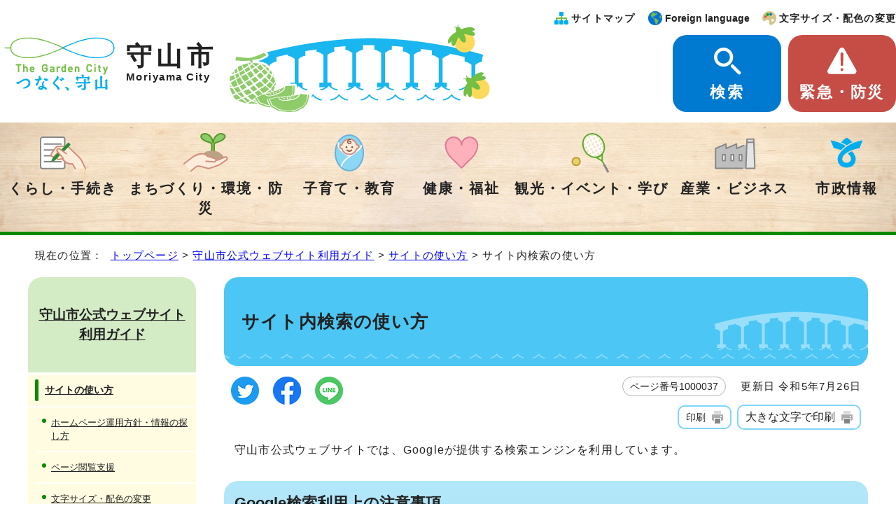

--- FILE ---
content_type: text/html
request_url: https://www.city.moriyama.lg.jp/about/site/search.html
body_size: 6321
content:
<!DOCTYPE html>
<html lang="ja">
<head prefix="og: http://ogp.me/ns# fb: http://ogp.me/ns/fb# article: http://ogp.me/ns/article#">
<!-- Google tag (gtag.js) -->
<script async src="https://www.googletagmanager.com/gtag/js?id=G-LCHHR6FHQ3"></script>
<script>
window.dataLayer = window.dataLayer || [];
function gtag(){dataLayer.push(arguments);}
gtag('js', new Date());

gtag('config', 'G-LCHHR6FHQ3');
</script>
<meta charset="UTF-8">
<title>サイト内検索の使い方｜滋賀県守山市公式ウェブサイト</title>
<meta name="keywords" content="つなぐ,守山,守山市,守山市公式ホームページ,守山市ホームページ">
<meta name="google-site-verification" content="jMW4gNSjQu9Rde-DllrVctwuiQoJiN0EtTqSZUz37oY" />
<!--[if lt IE 9]>
<script src="../../_template_/_site_/_default_/_res/js/html5shiv-printshiv.min.js"></script>
<![endif]-->
<meta property="og:title" content="サイト内検索の使い方｜滋賀県守山市公式ウェブサイト">
<meta property="og:type" content="article">
<meta property="og:description" content="滋賀県守山市公式ウェブサイト">
<meta property="og:url" content="https://www.city.moriyama.lg.jp/about/site/search.html">
<meta name="twitter:card" content="summary">
<meta property="og:image" content="https://www.city.moriyama.lg.jp/_template_/_site_/_default_/_res/images/sns/ogimage.png">
<meta property="og:site_name" content="滋賀県守山市公式ウェブサイト">
<meta property="og:locale" content="ja_JP">
<script src="../../_template_/_site_/_default_/_res/js/jquery-3.5.1.min.js"></script>
<script>
//<!--
var FI = {};
FI.jQuery = jQuery.noConflict(true);
FI.smpcss = "../../_template_/_site_/_default_/_res/design/default_smp.css?z";
FI.smpcss2 = "../../_template_/_site_/_default_/_res/dummy.css";
FI.ads_banner_analytics = true;
FI.open_data_analytics = true;
FI.open_new_window = true;
//-->
</script>
<script src="../../_template_/_site_/_default_/_res/js/smp.js?z"></script>
<script src="../../_template_/_site_/_default_/_res/js/common.js" defer></script>
<script src="../../_template_/_site_/_default_/_res/js/pagetop_fade.js" defer></script>
<script src="../../_template_/_site_/_default_/_res/js/over.js" async></script>
<script src="../../_template_/_site_/_default_/_res/js/articleall.js" async></script>
<script src="../../_template_/_site_/_default_/_res/js/dropdown_menu.js" defer></script>
<script src="../../_template_/_site_/_default_/_res/js/fm_util.js" async></script>
<link id="cmncss" href="../../_template_/_site_/_default_/_res/design/default.css?z" rel="stylesheet" type="text/css" class="pconly">
<link id="printcss" href="../../_template_/_site_/_default_/_res/print_dummy.css" rel="stylesheet" type="text/css" class="pconly">
<link id="bgcss" href="../../_template_/_site_/_default_/_res/dummy.css" rel="stylesheet" type="text/css" class="pconly">
<script>
//<!--
var bgcss1 = "../../_template_/_site_/_default_/_res/a.css";
var bgcss2 = "../../_template_/_site_/_default_/_res/b.css";
var bgcss3 = "../../_template_/_site_/_default_/_res/c.css";
var bgcss4 = "../../_template_/_site_/_default_/_res/dummy.css";
// -->
</script>
<link rel="apple-touch-icon-precomposed" href="../../_template_/_site_/_default_/_res/images/apple-touch-icon-precomposed.png">
<link rel="shortcut icon" href="../../_template_/_site_/_default_/_res/favicon.ico" type="image/vnd.microsoft.icon">
<link rel="icon" href="../../_template_/_site_/_default_/_res/favicon.ico" type="image/vnd.microsoft.icon">
</head>
<body>
<noscript>
<p class="scriptmessage">当ホームページではjavascriptを使用しています。 javascriptの使用を有効にしなければ、一部の機能が正確に動作しない恐れがあります。お手数ですがjavascriptの使用を有効にしてください。</p>
</noscript>
<div id="wrapbg">
<div id="wrap">
<header id="headerbg" role="banner">
<div id="blockskip" class="pconly"><a href="#HONBUN">エンターキーを押すと、ナビゲーション部分をスキップし本文へ移動します。</a></div>
<div id="header">
<div id="tlogo">
<p><a href="https://www.city.moriyama.lg.jp/"><img src="../../_template_/_site_/_default_/_res/design/images/header/tlogo.svg" alt="The Garden City　つなぐ、守山" width="170" height="96"><span>守山市<span lang="en">Moriyama City</span></span></a></p>
</div>
<div id="utilmenuwrap">
<div id="util">
<div id="util2">
<ul>
<li><a href="../../sitemap.html">サイトマップ</a></li>
<li lang="en"><a href="../../about/foreignlanguage.html">Foreign language</a></li>
<li class="pconly"><a href="../../about/site/usability.html">文字サイズ・配色の変更</a></li>
</ul>
</div>
<div id="headerlink" class="pconly">
<ul>
<li class="searchlink"><a href="../../1007748/index.html">検索</a></li>
<li class="kinkyulink"><a href="../../1007779/index.html">緊急・防災</a></li>
</ul>
</div>
</div>
</div>
</div>
</header>
<hr class="hide">
<nav id="gnavibg" role="navigation" aria-label="メインメニュー">
<div id="gnavi">
<ul id="topscate" class="clearfix">
<li class="scate scate1">
<button class="tismenu pconly" aria-expanded="false" aria-controls="list1">くらし・手続き</button>
<div id="list1" class="navi" aria-hidden="true">
<div class="gnavilower clearfix">
<p class="gnavidetail"><a href="../../kurashitetsuzuki/index.html">くらし・手続き<span class="pconly">トップ</span></a></p>
<button class="gnaviclose pconly">閉じる</button>
<!-- ▲▲▲ END gnavilower ▲▲▲ --></div>
<ul class="clearfix pconly">
<li><a href="/kurashitetsuzuki/koseki/index.html">戸籍・証明・マイナンバー</a></li>
<li><a href="/kurashitetsuzuki/zeikin/index.html">税金</a></li>
<li><a href="/kurashitetsuzuki/gomi/index.html">ごみ</a></li>
<li><a href="/kurashitetsuzuki/jougesuido/index.html">上下水道</a></li>
<li><a href="/kurashitetsuzuki/eisei_pet/index.html">衛生・ペット</a></li>
<li><a href="/kurashitetsuzuki/shouhi/index.html">消費生活</a></li>
<li><a href="/kurashitetsuzuki/juken/index.html">住宅・建築</a></li>
<li><a href="/kurashitetsuzuki/bochi/index.html">墓地</a></li>
<li><a href="/kurashitetsuzuki/foreigners/index.html">外国人（がいこくじん）のみなさまへ・For Foreigners</a></li>
<li><a href="/kurashitetsuzuki/1009226/index.html">暮らし・手続きに関するその他のお知らせ</a></li>
</ul>
<!-- ▲▲▲ END navi ▲▲▲ --></div>
<!-- ▲▲▲ END scate ▲▲▲ --></li>
<li class="scate scate2">
<button class="tismenu pconly" aria-expanded="false" aria-controls="list2">まちづくり・環境・防災</button>
<div id="list2" class="navi" aria-hidden="true">
<div class="gnavilower clearfix">
<p class="gnavidetail"><a href="../../machikankyobousai/index.html">まちづくり・環境・防災<span class="pconly">トップ</span></a></p>
<button class="gnaviclose pconly">閉じる</button>
<!-- ▲▲▲ END gnavilower ▲▲▲ --></div>
<ul class="clearfix pconly">
<li><a href="/machikankyobousai/anzenanshin/index.html">安心・安全</a></li>
<li><a href="/machikankyobousai/kankyo/index.html">環境</a></li>
<li><a href="/machikankyobousai/machizukuri/index.html">まちづくり</a></li>
<li><a href="/machikankyobousai/chiikicommu/index.html">地域コミュニティ</a></li>
<li><a href="/machikankyobousai/1002072/index.html">市民参画</a></li>
<li><a href="/machikankyobousai/kaihatsu/index.html">開発</a></li>
<li><a href="/machikankyobousai/toshikeikaku/index.html">都市計画</a></li>
<li><a href="/machikankyobousai/1002048/index.html">公共交通</a></li>
</ul>
<!-- ▲▲▲ END navi ▲▲▲ --></div>
<!-- ▲▲▲ END scate ▲▲▲ --></li>
<li class="scate scate3">
<button class="tismenu pconly" aria-expanded="false" aria-controls="list3">子育て・教育</button>
<div id="list3" class="navi" aria-hidden="true">
<div class="gnavilower clearfix">
<p class="gnavidetail"><a href="../../kosodatekyouiku/index.html">子育て・教育<span class="pconly">トップ</span></a></p>
<button class="gnaviclose pconly">閉じる</button>
<!-- ▲▲▲ END gnavilower ▲▲▲ --></div>
<ul class="clearfix pconly">
<li><a href="/kosodatekyouiku/ninshinshussan/index.html">妊娠・出産</a></li>
<li><a href="/kosodatekyouiku/kodsodate/index.html">子育て</a></li>
<li><a href="/kosodatekyouiku/yobousesshu_kodomo/index.html">予防接種・健診（子ども）</a></li>
<li><a href="/kosodatekyouiku/kodomoshisetsu/index.html">幼稚園・こども園・保育園・地域型保育事業・児童クラブ室など</a></li>
<li><a href="/kosodatekyouiku/gakkoukyouiku/index.html">学校教育</a></li>
<li><a href="/kosodatekyouiku/kyouikuiinkai/index.html">教育委員会</a></li>
<li><a href="/kosodatekyouiku/toshokan/index.html">図書館</a></li>
<li><a href="/kosodatekyouiku/hoikunokensyu/index.html">保育の研修</a></li>
</ul>
<!-- ▲▲▲ END navi ▲▲▲ --></div>
<!-- ▲▲▲ END scate ▲▲▲ --></li>
<li class="scate scate4">
<button class="tismenu pconly" aria-expanded="false" aria-controls="list4">健康・福祉</button>
<div id="list4" class="navi" aria-hidden="true">
<div class="gnavilower clearfix">
<p class="gnavidetail"><a href="../../kenkoufukushi/index.html">健康・福祉<span class="pconly">トップ</span></a></p>
<button class="gnaviclose pconly">閉じる</button>
<!-- ▲▲▲ END gnavilower ▲▲▲ --></div>
<ul class="clearfix pconly">
<li><a href="/kenkoufukushi/kenkouiryou/index.html">健康・医療</a></li>
<li><a href="/kenkoufukushi/fukushiseisaku/index.html">福祉政策・社会福祉</a></li>
<li><a href="/kenkoufukushi/koureihukushi/index.html">高齢福祉</a></li>
<li><a href="/kenkoufukushi/shougaihukushi/index.html">障害福祉</a></li>
<li><a href="/kenkoufukushi/hoken_nenkin/index.html">保険・年金</a></li>
</ul>
<!-- ▲▲▲ END navi ▲▲▲ --></div>
<!-- ▲▲▲ END scate ▲▲▲ --></li>
<li class="scate scate5">
<button class="tismenu pconly" aria-expanded="false" aria-controls="list5">観光・イベント・学び</button>
<div id="list5" class="navi" aria-hidden="true">
<div class="gnavilower clearfix">
<p class="gnavidetail"><a href="../../kanko_event_manabi/index.html">観光・イベント・学び<span class="pconly">トップ</span></a></p>
<button class="gnaviclose pconly">閉じる</button>
<!-- ▲▲▲ END gnavilower ▲▲▲ --></div>
<ul class="clearfix pconly">
<li><a href="/kanko_event_manabi/kankou/index.html">観光</a></li>
<li><a href="/kanko_event_manabi/event_leisure/index.html">イベント・スポーツ・レジャー</a></li>
<li><a href="/kanko_event_manabi/bunka_bunkazai/index.html">文化・文化財</a></li>
<li><a href="/kanko_event_manabi/shougaigakushu/index.html">生涯学習</a></li>
<li><a href="/kanko_event_manabi/jinken/index.html">人権</a></li>
<li><a href="/kanko_event_manabi/kokusaikoryu/index.html">国際交流</a></li>
<li><a href="/kanko_event_manabi/1003605.html">公の文化・スポーツ施設および公民館の使用料金の改定に係る覚書</a></li>
</ul>
<!-- ▲▲▲ END navi ▲▲▲ --></div>
<!-- ▲▲▲ END scate ▲▲▲ --></li>
<li class="scate scate6">
<button class="tismenu pconly" aria-expanded="false" aria-controls="list6">産業・ビジネス</button>
<div id="list6" class="navi" aria-hidden="true">
<div class="gnavilower clearfix">
<p class="gnavidetail"><a href="../../sangyo_business/index.html">産業・ビジネス<span class="pconly">トップ</span></a></p>
<button class="gnaviclose pconly">閉じる</button>
<!-- ▲▲▲ END gnavilower ▲▲▲ --></div>
<ul class="clearfix pconly">
<li><a href="/sangyo_business/nyusatsukeiyuaku/index.html">入札・契約情報</a></li>
<li><a href="/sangyo_business/kigyouyuuchi/index.html">企業誘致</a></li>
<li><a href="/sangyo_business/shoukougyou/index.html">商工業</a></li>
<li><a href="/sangyo_business/nougyou_gyogyou/index.html">農業・漁業</a></li>
<li><a href="/sangyo_business/kigyouka/index.html">起業・創業支援</a></li>
</ul>
<!-- ▲▲▲ END navi ▲▲▲ --></div>
<!-- ▲▲▲ END scate ▲▲▲ --></li>
<li class="scate scate7">
<button class="tismenu pconly" aria-expanded="false" aria-controls="list7">市政情報</button>
<div id="list7" class="navi" aria-hidden="true">
<div class="gnavilower clearfix">
<p class="gnavidetail"><a href="../../shiseijouhou/index.html">市政情報<span class="pconly">トップ</span></a></p>
<button class="gnaviclose pconly">閉じる</button>
<!-- ▲▲▲ END gnavilower ▲▲▲ --></div>
<ul class="clearfix pconly">
<li><a href="/shiseijouhou/shigikai/index.html">市議会</a></li>
<li><a href="/shiseijouhou/shinogaiyo/index.html">市の概要</a></li>
<li><a href="/shiseijouhou/koho_kaiken/index.html">広報・記者会見</a></li>
<li><a href="/shiseijouhou/1008422/index.html">庁舎案内</a></li>
<li><a href="/shiseijouhou/keikaku/index.html">市の計画・構想</a></li>
<li><a href="/shiseijouhou/sougoukeikaku/index.html">総合計画</a></li>
<li><a href="/shiseijouhou/zaisei/index.html">財政</a></li>
<li><a href="/shiseijouhou/gyouseikaikaku/index.html">行政改革</a></li>
<li><a href="/shiseijouhou/jinjiunei/index.html">人事行政運営の状況等</a></li>
<li><a href="/shiseijouhou/chihousousei/index.html">地方創生</a></li>
<li><a href="/shiseijouhou/senkyo/index.html">選挙</a></li>
<li><a href="/shiseijouhou/toukei/index.html">統計一般</a></li>
<li><a href="/shiseijouhou/1009227/index.html">情報公開</a></li>
<li><a href="/shiseijouhou/opendata/index.html">オープンデータ</a></li>
<li><a href="/shiseijouhou/saiyou_shokuinboshu/index.html">採用・職員募集</a></li>
<li><a href="https://www2.city.moriyama.lg.jp/reiki_int/reiki_menu.html">条例・規則</a></li>
<li><a href="/shiseijouhou/shiteikanri/index.html">指定管理</a></li>
<li><a href="/shiseijouhou/1003889.html">指定管理者モニタリング調査結果の公表</a></li>
<li><a href="/shiseijouhou/shinchousha/index.html">新庁舎整備</a></li>
<li><a href="/shiseijouhou/soshiki/index.html">市の組織</a></li>
<li><a href="/shiseijouhou/gyouseijoho/index.html">その他の市政情報</a></li>
</ul>
<!-- ▲▲▲ END navi ▲▲▲ --></div>
<!-- ▲▲▲ END scate ▲▲▲ --></li>
</ul>
</div>
</nav>
<hr class="hide">
<nav id="tpath" role="navigation" aria-label="現在の位置">
<p>現在の位置：&nbsp;
<a href="https://www.city.moriyama.lg.jp/">トップページ</a> &gt;
<a href="../../about/index.html">守山市公式ウェブサイト利用ガイド</a> &gt;
<a href="../../about/site/index.html">サイトの使い方</a> &gt;
サイト内検索の使い方
</p>
</nav>
<hr class="hide">
<div id="pagebody" class="clearfix lnavileft">
<p class="skip"><a id="HONBUN">ここから本文です。</a></p>
<main id="page" role="main">
<article id="content">
<div id="voice">
<h1>サイト内検索の使い方</h1>
<div class="box">
<div class="sns ai_skip rs_skip rs_preserve">
<div id="tw"><a href="https://twitter.com/intent/tweet?text=%E3%82%B5%E3%82%A4%E3%83%88%E5%86%85%E6%A4%9C%E7%B4%A2%E3%81%AE%E4%BD%BF%E3%81%84%E6%96%B9%ef%bd%9c%E6%BB%8B%E8%B3%80%E7%9C%8C%E5%AE%88%E5%B1%B1%E5%B8%82%E5%85%AC%E5%BC%8F%E3%82%A6%E3%82%A7%E3%83%96%E3%82%B5%E3%82%A4%E3%83%88&url=https%3A%2F%2Fwww.city.moriyama.lg.jp%2Fabout%2Fsite%2Fsearch.html" target="_blank"><img alt="ツイッターでツイート" height="32" src="../../_template_/_site_/_default_/_res/images/sns/tweet.png" width="32" /></a></div>

<div id="fb"><a href="https://www.facebook.com/sharer.php?u=https%3A%2F%2Fwww.city.moriyama.lg.jp%2Fabout%2Fsite%2Fsearch.html&t=%E3%82%B5%E3%82%A4%E3%83%88%E5%86%85%E6%A4%9C%E7%B4%A2%E3%81%AE%E4%BD%BF%E3%81%84%E6%96%B9%ef%bd%9c%E6%BB%8B%E8%B3%80%E7%9C%8C%E5%AE%88%E5%B1%B1%E5%B8%82%E5%85%AC%E5%BC%8F%E3%82%A6%E3%82%A7%E3%83%96%E3%82%B5%E3%82%A4%E3%83%88" target="_blank"><img alt="フェイスブックでシェア" height="32" src="../../_template_/_site_/_default_/_res/images/sns/share.png" width="32" /></a></div>

<div id="snsline"><a href="https://line.me/R/msg/text/?%E3%82%B5%E3%82%A4%E3%83%88%E5%86%85%E6%A4%9C%E7%B4%A2%E3%81%AE%E4%BD%BF%E3%81%84%E6%96%B9%ef%bd%9c%E6%BB%8B%E8%B3%80%E7%9C%8C%E5%AE%88%E5%B1%B1%E5%B8%82%E5%85%AC%E5%BC%8F%E3%82%A6%E3%82%A7%E3%83%96%E3%82%B5%E3%82%A4%E3%83%88%0d%0ahttps%3A%2F%2Fwww.city.moriyama.lg.jp%2Fabout%2Fsite%2Fsearch.html" target="_blank"><img alt="ラインでシェア" height="32" src="../../_template_/_site_/_default_/_res/images/sns/lineit.png" width="32" /></a></div>
</div>
<p class="update">
<span class="idnumber">ページ番号1000037</span>　
更新日
令和5年7月26日
</p>
<p class="printbtn pconly"><span class="print pconly"><a href="javascript:void(0);" onclick="print(); return false;">印刷</a></span><span class="printl"><a href="javascript:void(0);" onclick="printData(); return false;">大きな文字で印刷</a></span></p>
<!-- ▲▲▲ END box ▲▲▲ --></div>
<p>守山市公式ウェブサイトでは、Googleが提供する検索エンジンを利用しています。</p><h2>Google検索利用上の注意事項</h2>
<ul>
<li>キーワードを入力し、検索ボタンをクリックしてください。</li>
<li>複数のキーワードで検索する場合は、キーワードをスペースで区切ってください。</li>
<li>例）「市役所　所在地」と入力した場合、「市役所」と「所在地」の2つのキーワードが含まれるページを検索します。</li>
<li><span class="red"><strong>新しく追加されたページ（情報）がすぐに検索結果に反映されない場合があります。</strong></span></li>
<li>既に削除されたページが検索結果に表示される場合があります。</li>
</ul><h2>検索方法</h2>
<p>検索方法についてはGoogleヘルプセンターを参照ください。</p><ul class="objectlink"><li>
<a href="https://support.google.com/websearch/?rd=2#topic=3378866" target="_blank">Googleヘルプセンター<span class="small">（外部リンク）</span><img src="../../_template_/_site_/_default_/_res/images/parts/newwin1.gif" alt="新しいウィンドウで開きます" width="12" height="11" class="external"></a>
</li></ul><h2>検索の対象となるページ</h2>
<p>検索の対象となるページは、以下のアドレスを含むページです。</p>
<p>https://www.city.moriyama.lg.jp/</p>
<div id="reference">
<h2><span>このページに関する</span>お問い合わせ</h2>
<p><span class="department">守山市　総合政策部　企画政策課　広報係</span><br>
〒524-8585　滋賀県守山市吉身二丁目5番22号<br>
電話番号：077-582-1164　ファクス番号：077-582-0539<br>
<a class="mail" href="https://www.city.moriyama.lg.jp/cgi-bin/contacts/G221020">お問い合わせは専用フォームをご利用ください。</a></p>
</div>
</div>
</article>
</main>
<hr class="hide">
<nav id="lnavi" role="navigation" aria-labelledby="localnav">
<div id="menubg">
<div id="menu" class="articleall">
<h2 id="localnav" class="plus"><a href="../../about/index.html">守山市公式ウェブサイト利用ガイド</a></h2>
<h3><a href="../../about/site/index.html">サイトの使い方</a></h3>
<ul class="lmenu">
<li><a href="../../about/site/howtouse.html">ホームページ運用方針・情報の探し方</a></li>
<li><a href="../../about/site/1005775.html">ページ閲覧支援</a></li>
<li><a href="../../about/site/usability.html">文字サイズ・配色の変更</a></li>
<li class="choice" aria-current="page">サイト内検索の使い方</li>
<li><a href="../../about/site/idsearch.html">ページ番号検索の使い方</a></li>
</ul>
</div>
</div>
</nav>
</div>
<hr class="hide">
<aside id="guidebg" role="complementary">
<div id="guide">
<p class="pagetop"><a href="#wrap"><img src="../../_template_/_site_/_default_/_res/design/images/page/mark_pagetop.png" alt="このページの先頭へ戻る" width="80" height="80"></a></p>
<ul>
<li><a href="javascript:history.back();" class="pageback">前のページへ戻る</a></li>
<li><a href="https://www.city.moriyama.lg.jp/" class="pagehome">トップページへ戻る</a></li>
</ul>
<div class="viewmode">
<ul>
<li><a href="javascript:void(0)" id="viewmode_pc">PC表示</a></li>
<li><a href="javascript:void(0)" id="viewmode_smp">スマートフォン表示</a></li>
</ul>
</div>
</div>
</aside>
<hr class="hide">
<nav id="jssmpbtmnavi" class="smponly">
<ul>
<li id="jssmpbtmnavi01"></li>
<li id="jssmpbtmnavi02"><a href="../../1007748/index.html">検索</a></li>
<li id="jssmpbtmnavi03"><a href="../../1007779/index.html">緊急・防災</a></li>
</ul>
</nav>
<hr class="hide">
<footer role="contentinfo">
<div id="footernavi" class="clearfix">
<ul>
<li><a href="../../about/1004962.html">個人情報・著作権・リンク・免責事項について</a></li>
<li><a href="../../about/accessibility/1004964.html">ウェブアクセシビリティ方針</a></li>
<li><a href="../../about/site/index.html">サイトの使い方</a></li>
<li><a href="../../about/1004963.html">リンク集</a></li>
<li><a href="../../sitemap.html">サイトマップ</a></li>
<li><a href="../../shiseijouhou/soshiki/index.html">市の組織（お問い合わせ）</a></li>
</ul>
</div>
<hr class="hide">
<div id="footerbg" class="clearfix">
<div id="footer" class="clearfix">
<div id="footerwrap">
<div id="footercontent">
<div id="addleft" class="clearfix">
<div id="add" class="clearfix">
<h2>守山市役所</h2>
<address>
〒524-8585　滋賀県守山市吉身二丁目5番22号
</address>
<p>代表電話番号：077-583-2525　ファクス：077-582-0539<br>
開庁時間：9時～16時45分<br>
（土曜日、日曜日、祝休日、年末年始を除く）</p>
</div>
<div id="addlink">
<ul>
<li class="imglink"><a href="../../shiseijouhou/1008422/index.html">庁舎案内</a></li>
<li class="imglink"><a href="../../shiseijouhou/shinogaiyo/1003372.html">アクセス</a></li>
<li class="imglink"><a href="../../kurashitetsuzuki/1009226/1011061.html">開庁・受付時間</a></li>
</ul>
</div>
</div>
<p><img src="../../_template_/_site_/_default_/_res/design/images/footer/map.png" alt="守山市は滋賀県の南西部に位置しています。" width="152" height="245"></p>
</div>
<div id="copy">
<p lang="en">Copyright &copy; City Of Moriyama All Rights Reserved.</p>
</div>
</div>
</div>
</div>
</footer>
</div>
</div>
</body>
<!-- xmldata for linkcheck start
<linkdata>
<pageid>1000037</pageid>
<pagetitle>サイト内検索の使い方</pagetitle>
<pageurl>https://www.city.moriyama.lg.jp/about/site/search.html</pageurl>
<device>p</device>
<groupid>G221020</groupid>
<groupname>G221020　企画政策課広報係</groupname>
<linktitle></linktitle>
<linkurl></linkurl>
</linkdata>
xmldata for linkcheck end  -->
</html>


--- FILE ---
content_type: text/css
request_url: https://www.city.moriyama.lg.jp/_template_/_site_/_default_/_res/map.css
body_size: 1867
content:
@charset "utf-8";
/*==============================================================================
	地図から探す
==============================================================================*/
#map{
	margin:20px auto 20px auto;
	width:100%;
}
#map input{
	vertical-align:middle;
}
/*------------------------------------------------------------------------------
　カテゴリ
------------------------------------------------------------------------------*/
#mapcategory{
	display: flex;
}
.mapcate1,.mapcate2,.mapcate3,.mapcate4,.mapcate5,.mapcate6,.mapcate7,.mapcate8,.mapcate9,.mapcate10,
.mapcate11,.mapcate12,.mapcate13,.mapcate14,.mapcate15,.mapcate16,.mapcate17,.mapcate18,.mapcate19,.mapcate20{
	width:100%;
}
.mapcate1:after,.mapcate2:after,.mapcate3:after,.mapcate4:after,.mapcate5:after,.mapcate6:after,.mapcate7:after,.mapcate8:after,.mapcate9:after,.mapcate10:after,
.mapcate11:after,.mapcate12:after,.mapcate13:after,.mapcate14:after,.mapcate15:after,.mapcate16:after,.mapcate17:after,.mapcate18:after,.mapcate19:after,.mapcate20:after{
    content:""; 
    display:block; 
    clear:both;
}
#mappage{
	margin:0px 0px 0px 0px;
	padding:0px 0px 0px 10px;
	width:calc(100% - 190px);
	background:none;
	list-style-type:none;
	box-sizing: border-box;
}
#mapcate{
	display: flex;
	flex-wrap: wrap;
}
/* 見出し
------------------------------------------------------------------------------*/
#content2 #mapcategory h2{
	margin:0px;
	padding:35px 5px 20px 5px;
	box-sizing: border-box;
	width:190px;
	background:none;
	border:none;
	text-align:center;
	box-shadow:none;
	border-radius:0;
}
#content2 #mapcategory h2::after,
#content2 #mapcategory h2::before{
	content:none;
}
#content2 #mapcategory h2.cate1{
	background:#D6ECDA;
	border-top:4px solid #38A348;
}
#content2 #mapcategory h2.cate2{
	background:#FDE5CD;
	border-top:4px solid #F67F09;
}
#content2 #mapcategory h2.cate3{
	background:#E0DAF4;
	border-top:4px solid #694DCA;
}
#content2 #mapcategory h2.cate4{
	background:#D9ECF5;
	border-top:4px solid #47A3D1;
}
#content2 #mapcategory h2.cate5{
	background:#EEE3F5;
	border-top:4px solid #A975D0;
}
#content2 #mapcategory h2.cate6{
	background:#E8F4DD;
	border-top:4px solid #91C75A;
}
#content2 #mapcategory h2.cate7{
	background:#FEE1E1;
	border-top:4px solid #FC6D6D;
}
#content2 #mapcategory h2.cate8{
	background:#FFF1CB;
	border-top:4px solid #FFB900;
}
#content2 #mapcategory h2.cate9{
	background:#FEE1E1;
	border-top:4px solid #FB2828;
}
#content2 #mapcategory h2.cate10{
	background:#E0D6EB;
	border-top:4px solid #663399;
}
#content2 #mapcategory h2.cate11{
	background:#EBEBD6;
	border-top:4px solid #999933;
}
#content2 #mapcategory h2.cate12{
	background:#D6E0EB;
	border-top:4px solid #336699;
}
#content2 #mapcategory h2.cate13{
	background:#D6E0CC;
	border-top:4px solid #336600;
}
#content2 #mapcategory h2.cate14{
	background:#FFE0D6;
	border-top:4px solid #FF6633;
}
#content2 #mapcategory h2.cate15{
	background:#EBD6E0;
	border-top:4px solid #993366;
}
#content2 #mapcategory h2.cate16{
	background:#FFD6CC;
	border-top:4px solid #FF3300;
}
#content2 #mapcategory h2.cate17{
	background:#F5F5CC;
	border-top:4px solid #CCCC00;
}
#content2 #mapcategory h2.cate18{
	background:#CCE0E0;
	border-top:4px solid #006666;
}
#content2 #mapcategory h2.cate19{
	background:#CCE0FF;
	border-top:4px solid #0066FF;
}
#content2 #mapcategory h2.cate20{
	background:#F5EBCC;
	border-top:4px solid #CC9900;
}
/* メニュー
------------------------------------------------------------------------------*/
#content2 #mapcate p{
	margin:0px 0px 10px 0px;
	padding:0px;
	width: calc(100% / 5);
}
#content2 #mapcate p a{
	margin:0px 0px 0px 7px;
	padding:8px 5px;
	display:block;
	color:#000;
	font-size:95%;
	border-bottom:1px solid #CCC;
	border-right:1px solid #CCC;
	text-decoration:none;
	height: 100%;
	line-height: 1.2;
	box-sizing: border-box;
}
#content2 #mapcate p a.ca1{
	background:#D6ECDA;
	border-left:4px solid #38A348;
}
#content2 #mapcate p a.ca2{
	background:#FDE5CD;
	border-left:4px solid #F67F09;
}
#content2 #mapcate p a.ca3{
	background:#E0DAF4;
	border-left:4px solid #694DCA;
}
#content2 #mapcate p a.ca4{
	background:#D9ECF5;
	border-left:4px solid #47A3D1;
}
#content2 #mapcate p a.ca5{
	background:#EEE3F5;
	border-left:4px solid #A975D0;
}
#content2 #mapcate p a.ca6{
	background:#E8F4DD;
	border-left:4px solid #91C75A;
}
#content2 #mapcate p a.ca7{
	background:#FEE1E1;
	border-left:4px solid #FC6D6D;
}
#content2 #mapcate p a.ca8{
	background:#FFF1CB;
	border-left:4px solid #FFB900;
}
#content2 #mapcate p a.ca9{
	background:#FEE1E1;
	border-left:4px solid #FB2828;
}
#content2 #mapcate p a.ca10{
	background:#E0D6EB;
	border-left:4px solid #663399;
}
#content2 #mapcate p a.ca11{
	background:#EBEBD6;
	border-left:4px solid #999933;
}
#content2 #mapcate p a.ca12{
	background:#D6E0EB;
	border-left:4px solid #336699;
}
#content2 #mapcate p a.ca13{
	background:#D6E0CC;
	border-left:4px solid #336600;
}
#content2 #mapcate p a.ca14{
	background:#FFE0D6;
	border-left:4px solid #FF6633;
}
#content2 #mapcate p a.ca15{
	background:#EBD6E0;
	border-left:4px solid #993366;
}
#content2 #mapcate p a.ca16{
	background:#FFD6CC;
	border-left:4px solid #FF3300;
}
#content2 #mapcate p a.ca17{
	background:#F5F5CC;
	border-left:4px solid #CCCC00;
}
#content2 #mapcate p a.ca18{
	background:#CCE0E0;
	border-left:4px solid #006666;
}
#content2 #mapcate p a.ca19{
	background:#CCE0FF;
	border-left:4px solid #0066FF;
}
#content2 #mapcate p a.ca20{
	background:#F5EBCC;
	border-left:4px solid #CC9900;
}
/*------------------------------------------------------------------------------
　サブカテゴリ
------------------------------------------------------------------------------*/
#mapdetail{
	margin-bottom:20px;
	width:100%;
	clear:both;
	box-sizing:border-box;
}
#mapdetail:after{
    content:""; 
    display:block; 
    clear:both;
}
/* カテゴリによって異なるボーダーの色
------------------------------------------------------------------------------*/
.mapdetail1{  border:5px solid #D6ECDA;}
.mapdetail2{  border:5px solid #FDE5CD;}
.mapdetail3{  border:5px solid #E0DAF4;}
.mapdetail4{  border:5px solid #D9ECF5;}
.mapdetail5{  border:5px solid #EEE3F5;}
.mapdetail6{  border:5px solid #E8F4DD;}
.mapdetail7{  border:5px solid #FEE1E1;}
.mapdetail8{  border:5px solid #FFF1CB;}
.mapdetail9{  border:5px solid #FEE1E1;}
.mapdetail10{ border:5px solid #E0D6EB;}
.mapdetail11{ border:5px solid #EBEBD6;}
.mapdetail12{ border:5px solid #D6E0EB;}
.mapdetail13{ border:5px solid #D6E0CC;}
.mapdetail14{ border:5px solid #FFE0D6;}
.mapdetail15{ border:5px solid #EBD6E0;}
.mapdetail16{ border:5px solid #FFD6CC;}
.mapdetail17{ border:5px solid #F5F5CC;}
.mapdetail18{ border:5px solid #CCE0E0;}
.mapdetail19{ border:5px solid #CCE0FF;}
.mapdetail20{ border:5px solid #F5EBCC;}
/* サブカテゴリ
------------------------------------------------------------------------------*/
#content2 #mapdetail p{
	margin:0px 3px 3px 0px;
	padding:0px;
	width:calc(100% / 4 - 10px);
	display:block;
	float:left;
	color:#000;
	font-size:95%;
	line-height:1.2;
	display:inline;
}
#content2 #mapdetail p input{
	margin:3px 5px 3px 3px;
	padding:0px;
}
#mapsubcate1,#mapsubcate2,#mapsubcate3,#mapsubcate4,#mapsubcate5,#mapsubcate6,#mapsubcate7,#mapsubcate8,#mapsubcate9,#mapsubcate10,
#mapsubcate11,#mapsubcate12,#mapsubcate13,#mapsubcate14,#mapsubcate15,#mapsubcate16,#mapsubcate17,#mapsubcate18,#mapsubcate19,#mapsubcate20{
	padding:8px 8px 5px 8px;
	width:100%;
	box-sizing:border-box;
}
#mapsubcate1:after,#mapsubcate2:after,#mapsubcate3:after,#mapsubcate4:after,#mapsubcate5:after,#mapsubcate6:after,#mapsubcate7:after,#mapsubcate8:after,#mapsubcate9:after,#mapsubcate10:after,
#mapsubcate11:after,#mapsubcate12:after,#mapsubcate13:after,#mapsubcate14:after,#mapsubcate15:after,#mapsubcate16:after,#mapsubcate17:after,#mapsubcate18:after,#mapsubcate19:after,#mapsubcate20:after{
    content:""; 
    display:block; 
    clear:both;
}
/*------------------------------------------------------------------------------
　マップ表示部分
------------------------------------------------------------------------------*/
#googlemap{
	margin:0px auto 10px auto;
	width:98%;
	height:470px;
	clear:both;
	text-align:center;
}
/*------------------------------------------------------------------------------
　絞り込み
------------------------------------------------------------------------------*/
#condition{
	margin:0px 14px 15px 14px;
	width:828px;
	clear:both;
	border:1px solid #CCC;
}
#content2 #condition::after{
    content:""; 
    display:block; 
    clear:both;
}
#content2 #condition p{
	margin:0px 0px 10px 0px;
	padding:5px 10px 5px 10px;
	width:808px;
	color:#222222;
	font-size:90%;
	font-weight:bold;
	background:#EFEFEF;
}
#content2 #condition ul{
	margin:0px 0px 5px 10px;
	font-size:95%;
}
#content2 #condition ul li{
	margin:0px 0px 3px 0px;
	padding:0px;
	width:203px;
	display:block;
	float:left;
	display:inline;
}
#content2 #condition ul li input{
	margin:0px 5px 0px 0px;
	padding:0px;
}
#content2 #condition p.conditionclear{
	margin:0px;
	padding:5px 10px 10px 5px;
	clear:left;
	background:#FFF;
	text-align:right;
}
/*------------------------------------------------------------------------------
　施設の一覧
------------------------------------------------------------------------------*/
#content2 #maplist{
	margin:5px auto;
	width:100%;
	text-align:center;
}
#content2 #maplist::after{
    content:""; 
    display:block; 
    clear:both;
}
* html #content2 #maplist{
	position:relative;
}
#content2 .scrollon{
	overflow:auto;
	height:300px;
}
#content2 #maplist table{
	margin:0px auto 0px auto;
	width:95%;
	text-align:left;
	font-size:95%;
}
#content2 #maplist table caption{
	font-size:110%;
}
#content2 #maplist th.thnormal{
	background-color:transparent;
	font-weight:normal;
}
#content2 p.shisetsulist{
	margin:20px 10px 10px 25px;
}
#content2 p.shisetsulist a{
	padding-left:25px;
	position: relative;
}
#content2 p.shisetsulist a::before{
	width: 13px;
	height: 13px;
	content:"";
	position:absolute;
	top:calc(0.6em - 7px);
	left: 0px;
	background: #efefef;
	border:1px solid #999;
}
#content2 p.shisetsulist a::after{
	width: 3px;
	height: 3px;
	content:"";
	position:absolute;
	top:calc(0.6em - 3px);
	left:6px;
	border: 3px solid transparent;
	border-left: 4px solid #333;
	box-sizing: border-box;
}
/* アイコン
------------------------------------------------------------------------------*/
.mapicon{
	margin-right:3px;
	vertical-align:middle;
}
#content2 #maplist table td img.mapicon{
	margin-right:5px;
}
/* 吹き出し
------------------------------------------------------------------------------*/
.mapfukidashi{
	text-align:left;
}
.mapfukidashi a{
	padding-left:17px;
	background:url(images/content/mark_list.png) no-repeat left center;
}
/*==============================================================================
	印刷用
==============================================================================*/
@media print{
	#content2 .scrollon{
		height:auto;
	}
}


--- FILE ---
content_type: text/css
request_url: https://www.city.moriyama.lg.jp/_template_/_site_/_default_/_res/design/site.css?0914
body_size: 4399
content:
@charset "utf-8";
/*------------------------------------------------------------------------------
[1] レイアウト[ 配置 + 書式設定その他 ]
[2] 詳細デザイン
------------------------------------------------------------------------------*/
/*******************************************************************************
[1] レイアウト[ 配置 + 書式設定その他 ]
*******************************************************************************/
/*==============================================================================
	配置
==============================================================================*/

/*==============================================================================
	書式設定その他
==============================================================================*/
body,input,select,textarea,button{
	font-family:"BIZ UDPGothic","ヒラギノ角ゴ Pro W3","Hiragino Kaku Gothic Pro","メイリオ",Meiryo,"ＭＳ Ｐゴシック",sans-serif;
	font-weight:normal;
	letter-spacing:.075em;
}
/*******************************************************************************
[2] 詳細デザイン
*******************************************************************************/
#wrapbg,#wrap{
	min-width:1000px;
}
/*==============================================================================
	ヘッダ
==============================================================================*/
#header{
	margin-top: 5px;
	padding:0px;
	max-width:1400px;
	min-width:1000px;
	display:flex;
	justify-content: space-between;
	align-items:center;
}
#tlogo{
	padding: 30px 0px 33px 0px;
	position: relative;
}
#tlogo::before{
	content:"";
	width: 381px;
	height: 134px;
	position: absolute;
	bottom: 6px;
	right: -395px;
	z-index: -1;
	background: url(images/header/header_img.png) no-repeat;
}
#tlogo a{
	display: flex;
	color: #222;
	font-family:"游ゴシック","Yu Gothic","游ゴシック体",YuGothic,"ヒラギノ角ゴ Pro W3","Hiragino Kaku Gothic Pro","メイリオ",Meiryo,"ＭＳ Ｐゴシック",sans-serif;
	font-weight:bold;
	text-decoration: none;
	align-items: center;
}
#tlogo a img{
	display: block;
	width: 170px;
}
#tlogo h1 span:not([lang]),
#tlogo p span:not([lang]){
	margin-left: 10px;
	font-size: 122%;
	letter-spacing: .17em;
	line-height: 1.2;
}
#tlogo p span:not([lang]){
	font-size: 244%;
}
#tlogo a span[lang="en"]{
	display: block;
	font-size: 40%;
	letter-spacing: .1em;
}
#utilmenuwrap{
	display: flex;
	flex-wrap: wrap;
	align-items: center;
}
#dropdownmenu{
	display:flex;
}
/*------------------------------------------------------------------------------
	util
------------------------------------------------------------------------------*/
#util ul{
	display:inline-block;
	list-style-type:none;
}
#util li{
	display:inline-block;
}
/*------------------------------------------------------------------------------
	util2
------------------------------------------------------------------------------*/
#util2{
	margin: 10px 0px 13px 0px;
}
#util2 ul li{
	margin-left: 10px;
}
#util2 ul li a{
	padding: 7px 0px 7px 27px;
	color: #222;
	text-decoration: none;
	font-weight: bold;
	font-size: 95%;
	border-radius: 5px;
}
#util2 ul li a:first-child{
	background: #FFF url(images/header/sitemap.png) no-repeat left 3px center;
}
#util2 ul li[lang="en"] a{
	background: #FFF url(images/header/language.png) no-repeat left 3px center;
	letter-spacing: 0;
}
#util2 ul li:last-child a{
	background: #FFF url(images/header/fontsize.png) no-repeat left 3px center;
}
/*------------------------------------------------------------------------------
	headerlink
------------------------------------------------------------------------------*/
#headerlink{
	margin-bottom: 15px;
}
#headerlink ul{
	list-style-type:none;
	display: flex;
	justify-content: flex-end;
	align-items: center;
}
#headerlink li{
	margin-left: 10px;
	display: flex;
}
#headerlink li a{
	display: flex;
	justify-content: center;
	align-items: center;
	padding: 71px 15px 17px 15px;
	width: 7em;
	box-sizing: border-box;
	font-weight: bold;
	font-size: 145%;
	color: #fff;
	text-decoration: none;
	letter-spacing: .1em;
	border-radius: 20px;
	line-height: 1;
}
#headerlink li.searchlink a{
	background: #0079D1 url(images/header/search.png) top 17px center no-repeat;
}
#headerlink li.kinkyulink a{
	background: #C64D46 url(images/header/emergency.png) top 17px center no-repeat;
}
/*------------------------------------------------------------------------------
	検索
------------------------------------------------------------------------------*/
#sitesearch input{
	box-sizing:border-box;
	font-size:100%;
	vertical-align:middle;
	-webkit-appearance:none;
}
#sitesearch input#key{
	padding:3px 5px 3px 5px!important;
	width:180px!important;
	height:auto!important;
	border:1px solid #ccc!important;
	border-right:none;
	border-radius:0px!important;
}
#sitesearch input[type=submit]{
	padding:3px 15px 3px 15px;
	color:#ffffff;
	font-weight:bold;
	background-color:#003168;
	border-radius:0px;
	border:1px solid #003168;
	text-align:center;
}
/*==============================================================================
	ドロップダウン
==============================================================================*/
#dropdownmenu .pscate{
	position:relative;
}
/*------------------------------------------------------------------------------
	いざという時に
------------------------------------------------------------------------------*/
#dropdownmenu .bmenu{
	position: relative;
}
#smpmenup1bg .bmenu > button{
	margin: 0px;
	width: 130px;
	padding: 40px 10px 15px 10px;
	box-sizing: border-box;
	color: #FFF;
	font-weight: bold;
	background-color: #cc0000;
	border: none;
	border: 3px solid #cc0000;
	text-align: center;
	cursor: pointer;
	box-shadow: 0px 0px 3px 0px #333;
	z-index: 1;
}
#smpmenup1bg .bmenu button{
	display: inline-block;
	position: relative;
}
#smpmenup1bg .bmenu > button::after{
	margin-left:-6px;
	width:6px;
	height:6px;
	display:block;
	left:50%;
	bottom:8px;
	position:absolute;
	content:"";
	border-top:2px solid #FFF;
	border-right:2px solid #FFF;
	-webkit-transform:rotate(135deg);
	transform:rotate(135deg);
}
#smpmenup1bg .bmenu button.choice{
	background-color:#cc0000;
	border:3px solid #cc0000;
}
#smpmenup1bg .bmenu > button.choice::after{
	margin-left:-6px;
	width:6px;
	height:6px;
	display:block;
	left:50%;
	bottom:5px;
	position:absolute;
	content:"";
	border-top:2px solid #FFF;
	border-right:2px solid #FFF;
	-webkit-transform:rotate(-45deg);
	transform:rotate(-45deg);
}
#smpmenup1bg #emergencymenu{
	padding:30px;
	width:800px;
	height:auto;
	display:none;
	position:absolute;
	top:100%;
	right:0;
	box-sizing:border-box;
	background-color:#FFFEDF;
	border:3px solid #FFFEDF;
	box-shadow:0px 0px 3px 0px #333;
	z-index:19991;
}
#emergencymenu .flexstyle1{
	margin: 25px auto 25px auto;
	justify-content: center;
	gap: 30px;
}
#emergencymenu .flexstyle1 li{
	width: 180px;
	margin: 0px;
	background: none;
}
#emergencymenu .flexstyle1 li a{
	padding: 20px 10px 10px;
	background-color: #BB4424;
	box-shadow: none;
}
#emergencymenu .flexstyle1 li a img{
	margin: 0px auto 10px;
}
/*------------------------------------------------------------------------------
	目的別検索
------------------------------------------------------------------------------*/
#smpmenup2bg .bmenu > button {
	margin: 0px;
	width: 130px;
	padding: 40px 10px 15px 10px;
	box-sizing: border-box;
	color: #222;
	font-weight: bold;
	background-color: #f9f22e;
	border: none;
	border: 3px solid #f9f22e;
	text-align: center;
	cursor: pointer;
	box-shadow: 0px 0px 3px 0px #333;
	z-index: 1;
}
#smpmenup2bg .bmenu button {
	display: inline-block;
	position: relative;
}
#smpmenup2bg .bmenu > button::after{
	margin-left:-6px;
	width:6px;
	height:6px;
	display:block;
	left:50%;
	bottom:8px;
	position:absolute;
	content:"";
	border-top:2px solid #333;
	border-right:2px solid #333;
	-webkit-transform:rotate(135deg);
	transform:rotate(135deg);
}
#smpmenup2bg .bmenu button.choice{
	background-color:#f9f22e;
	border:3px solid #f9f22e;
}
#smpmenup2bg .bmenu > button.choice::after{
	margin-left:-6px;
	width:6px;
	height:6px;
	display:block;
	left:50%;
	bottom:5px;
	position:absolute;
	content:"";
	border-top:2px solid #333;
	border-right:2px solid #333;
	-webkit-transform:rotate(-45deg);
	transform:rotate(-45deg);
}
#smpmenup2bg #smpmenup1menu{
	padding:30px;
	width: 900px;
	height:auto;
	display:none;
	position:absolute;
	top:100%;
	right:0;
	box-sizing:border-box;
	background-color:#FFFEDF;
	border:3px solid #FFFEDF;
	box-shadow:0px 0px 3px 0px #333;
	z-index:19991;
}
#smpmenup1menu ul{
	font-size:110%;
	list-style:none;
}
#smpmenup2bg dl{
	margin-bottom: 15px;
}
#smpmenup2bg dt{
	margin-bottom:15px;
	padding-left:10px;
	display:block;
	color:#222;
	font-size:120%;
	font-weight:bold;
	border-left:10px solid #f9f22e;
	line-height:1.4;
}
/*	閉じるボタン
------------------------------------------------------------------------------*/
#emergencymenu button.psclose,
#smpmenup1menu button.psclose{
	margin:20px 0px 0px 0px;
	padding:10px 10px 8px 40px;
	position:absolute;
	border:none;
	right:10px;
	bottom:10px;
	color:#FFF;
	background-color:#003168;
	line-height:1.2;
	cursor:pointer;
}
#emergencymenu button.psclose::before,
#emergencymenu button.psclose::after,
#smpmenup1menu button.psclose::before,
#smpmenup1menu button.psclose::after{
	content:"";
	position:absolute;
	display:inline-block;
	top:10px;
	right:auto;
	left:20px;
	width:2px;
	height:15px;
	border:0;
	margin:0;
	padding:0;
	background-color:#fff;
}
#emergencymenu button.psclose::before,
#smpmenup1menu button.psclose::before{
	-moz-transform:rotate(45deg);
	-webkit-transform:rotate(45deg);
	transform:rotate(45deg);
}
#emergencymenu button.psclose::after,
#smpmenup1menu button.psclose::after{
	-moz-transform:rotate(-45deg);
	-webkit-transform:rotate(-45deg);
	transform:rotate(-45deg);
}
/*==============================================================================
	グローバルナビ
==============================================================================*/
#gnavi{
	position:relative;
	max-width: 1400px;
}
#gnavibg,#topgnavibg{
	background:url(images/gnavi/gnavi_bg.jpg) no-repeat left center;
	background-size: cover;
	border-bottom: 5px solid #0A8900;
}
#gnavi ul#topscate{
	display:flex;
	box-sizing:border-box;
	font-weight:bold;
}
#gnavi ul li.scate{
	box-sizing:border-box;
	width: calc(100% / 7);
	font-size: 120%;
	line-height:1.4;
}
#gnavi ul li.scate1,
#gnavi ul li.scate3,
#gnavi ul li.scate6{
	 flex-basis: 14%;
}
#gnavi ul li.scate2,
#gnavi ul li.scate5{
	 flex-basis: 18%;
}
#gnavi ul li.scate4,
#gnavi ul li.scate7{
	 flex-basis: 11%;
}
/*	閉じるボタン
------------------------------------------------------------------------------*/
#gnavi ul#topscate li button{
	margin:0px;
	padding: 80px 0px 20px 0px;
	width:100%;
	box-sizing:border-box;
	color: #222;
	font-weight: bold;
	font-size: 106%;
	letter-spacing: .1em;
	background:transparent;
	border:none;
	cursor:pointer;
	position:relative;
	transition:all .6s;
}
#gnavi ul#topscate li button::before{
	width: 66px;
	height: 57px;
	position: absolute;
	top: 15px;
	left: calc(50% - 33px);
	content: "";
}
#gnavi ul#topscate li.scate1 button::before{
	background-image: url(images/gnavi/gnavi1.png);
}
#gnavi ul#topscate li.scate2 button::before{
	background-image: url(images/gnavi/gnavi2.png);
}
#gnavi ul#topscate li.scate3 button::before{
	background-image: url(images/gnavi/gnavi3.png);
}
#gnavi ul#topscate li.scate4 button::before{
	background-image: url(images/gnavi/gnavi4.png);
}
#gnavi ul#topscate li.scate5 button::before{
	background-image: url(images/gnavi/gnavi5.png);
}
#gnavi ul#topscate li.scate6 button::before{
	background-image: url(images/gnavi/gnavi6.png);
}
#gnavi ul#topscate li.scate7 button::before{
	background-image: url(images/gnavi/gnavi7.png);
}
/*------------------------------------------------------------------------------
	開閉メニュー
------------------------------------------------------------------------------*/
#gnavi .navi{
	width:100%;
	display:none;
	position:absolute;
	top:100%;
	left:0;
	z-index:9999;
	font-size:90%;
	padding-top: 27px;
}
#gnavi .navi a{
	color:#222;
	text-decoration:underline;
}
#gnavi .navi .gnavilower{
	padding:10px 30px 10px 30px;
	background:#FFF;
	position:relative;
	border-radius: 20px 20px 0px 0px;
	border-top: 3px solid #0A8900;
	border-right: 3px solid #0A8900;
	border-left: 3px solid #0A8900;
}
#gnavi .navi .gnavidetail{
	float:left;
	font-size:130%;
	font-weight:bold;
}
#gnavi .navi .gnavidetail a{
	padding:20px 20px 20px 0px;
	display:block;
	position:relative;
	color:#222;
	font-size: 90%;
	font-weight:bold;
}
#gnavi .navi .gnavidetail a:hover{
	background:transparent;
}
#gnavi .navi .gnavidetail a::after,
#gnavi .navi ul li a::after{
	content:none;
}
/*	閉じるボタン
------------------------------------------------------------------------------*/
#gnavi ul#topscate .navi button.gnaviclose{
	padding:10px 10px 8px 40px;
	display:block;
	position:absolute;
	right:10px;
	left:auto;
	top:10px;
	font-size:90%;
	color:#fff;
	background:#0079D1;
	text-decoration:none;
	border-radius: 20px;
	line-height:1.2;
	cursor:pointer;
	width:auto;
}
#gnavi ul#topscate .navi button.gnaviclose::before,
#gnavi ul#topscate .navi button.gnaviclose::after{
	content:"";
	position:absolute;
	display:inline-block;
	top:10px;
	right:auto;
	left:20px;
	width:2px;
	height:15px;
	border:0;
	margin:0;
	padding:0;
	background-color:#fff;
}
#gnavi ul#topscate .navi button.gnaviclose::before{
	-moz-transform:rotate(45deg);
	-webkit-transform:rotate(45deg);
	transform:rotate(45deg);
}
#gnavi ul#topscate .navi button.gnaviclose::after{
	-moz-transform:rotate(-45deg);
	-webkit-transform:rotate(-45deg);
	transform:rotate(-45deg);
}
#gnavi .navi ul{
	margin:0px;
	padding:0px 30px 15px 30px;
	clear:both;
	background:#FFF;
	border-radius: 0px 0px 20px 20px;
	border-bottom: 3px solid #0A8900;
	border-right: 3px solid #0A8900;
	border-left: 3px solid #0A8900;
}
#gnavi .navi ul li{
	margin-right:15px;
	margin-bottom:15px;
	width:calc(100% / 4 - 15px);
	text-align:left;
	box-sizing:border-box;
	background:none;
	padding:0;
}
#gnavi .navi ul li:nth-child(4n){
	margin-right:0px;
}
#gnavi .navi ul li:nth-child(4n+1){
	clear:left;
}
#gnavi .navi ul li{
	padding:0px 12px 0px 15px;
	position:relative;
	display:flex;
	justify-content:flex-start;
	font-weight:normal;
	font-size: 93%;
	background: url(images/gnavi/mark_gnavi.png) no-repeat left top .25em;
}
#gnavi .navi ul li a{
	font-weight:normal;
}
/*------------------------------------------------------------------------------
	吹き出しの矢印
------------------------------------------------------------------------------*/
#gnavi .navi::before{
	content:"";
	position:absolute;
	top:5px;
	border-style:solid;
	border-width:0px 19px 25px 19px;
	border-color:transparent transparent #0A8900 transparent;
	z-index:1;
}
#gnavi .navi::after{
	content:"";
	position:absolute;
	top: 11px;
	border-style:solid;
	border-width:0px 19px 25px 19px;
	border-color:transparent transparent #FFF transparent;
	z-index:1;
}
#gnavi #list1.navi::before{
	left: calc(7% - 19px);
}
#gnavi #list1.navi::after{
	left: calc(7% - 19px);
}
#gnavi #list2.navi::before{
	left: calc(23% - 19px);
}
#gnavi #list2.navi::after{
	left: calc(23% - 19px);
}
#gnavi #list3.navi::before{
	left: calc(39% - 19px);
}
#gnavi #list3.navi::after{
	left: calc(39% - 19px);
}
#gnavi #list4.navi::before{
	left: calc(51.5% - 19px);
}
#gnavi #list4.navi::after{
	left: calc(51.5% - 19px);
}
#gnavi #list5.navi::before{
	left: calc(66% - 19px);
}
#gnavi #list5.navi::after{
	left: calc(66% - 19px);
}
#gnavi #list6.navi::before{
	left: calc(82% - 19px);
}
#gnavi #list6.navi::after{
	left: calc(82% - 19px);
}
#gnavi #list7.navi::before{
	left: calc(94.5% - 19px);
}
#gnavi #list7.navi::after{
	left: calc(94.5% - 19px);
}
/*==============================================================================
	左メニュー
==============================================================================*/
#menu{
	padding-bottom: 20px;
	background:#FFFCE1;
	border-radius: 20px;
	letter-spacing: 0;
}
#menu a{
	transition:all .5s;
}
/*------------------------------------------------------------------------------
	見出しh2
------------------------------------------------------------------------------*/
#menu h2{
	padding:40px 8px 40px 8px;
	display:block;
	font-size: 130%;
	background-color:#D4ECC6;
	border-bottom: 3px solid #FFF;
	border-radius: 20px 20px 0px 0px;
}
#menu h2 a{
	color:#222;
}
/* lang属性用 */
#menu h2 span.h2span span{
	padding:0px;
}
/*------------------------------------------------------------------------------
	リンクなし　セパレータ
------------------------------------------------------------------------------*/
#menu h3.separator{
	margin:0px 0px 0px 10px;
	padding:12px 5px 12px 8px;
	background:#FFF;
	border-bottom: 2px solid #FFF;
}
#menu h4.separator,#menu h5.separator,#menu h6.separator{
	margin:0px 0px 0px 10px;
	padding:12px 5px 12px 6px;
	background:#FFF;
	border-bottom: 2px solid #FFF;
}
/*------------------------------------------------------------------------------
	詳細メニュー　h3 h4 ul 同じリスト風デザイン
------------------------------------------------------------------------------*/
#menu h3{
	margin:0px;
	border-bottom: 2px solid #FFF;
}
#menu h4{
	margin:0px;
	font-weight:normal;
	border-bottom: 2px solid #FFF;
}
#menu h5{
	margin-left:10px;
	font-weight:normal;
	border-bottom: 2px solid #FFF;
}
#menu h3 a{
	padding: 12px 10px 12px 24px;
	color:#222;
	position:relative;
}
#menu h3 a::before{
	width:5px;
	height: calc(100% - 14px);
	content:"";
	position:absolute;
	top:7px;
	left:10px;
	background:#0A8900;
	border-radius: 3px;
	transition:all .2s;
}
#menu h3 a:hover{
	color:#222;
	background:#FFEA9D;
}
#menu h3 a:hover::before{
	width:5px;
	height: calc(100% - 14px);
	content:"";
	position:absolute;
	top:7px;
	left:10px;
	background:#AF6F36;
	border-radius: 3px;
	transition:all .2s;
}
#menu h4 a{
	padding:12px 5px 12px 23px;
	color:#222;
	background: url(images/lnavi/mark_h4_lnavi.png) no-repeat left 8px top 1em;
}
#menu h5 a{
	padding:12px 5px 12px 23px;
	color:#222;
	background: url(images/lnavi/mark_h4_lnavi.png) no-repeat left 8px top 1.2em;
}
#menu h4 a:hover{
	background:#FFEA9D url(images/lnavi/mark_h4_lnavi_o.png) no-repeat left 8px top 1em;
}
#menu h5 a:hover{
	background:#FFEA9D url(images/lnavi/mark_h4_lnavi_o.png) no-repeat left 8px top 1.2em;
}
#menu ul li:not([class]) a{
	margin-left: 10px;
	padding:12px 5px 12px 23px;
	color:#222;
	background: url(images/lnavi/mark_slnavi.png) no-repeat left 10px top 1.2em;
	border-bottom: 2px solid #FFF;
}
#menu ul li:not([class]) a:hover{
	background:#FFEA9D url(images/lnavi/mark_slnavi_o.png) no-repeat left 10px top 1.2em;
}
#menu ul li.choice{
	margin-left: 10px;
	padding:12px 5px 12px 23px;
	display:block;
	background:#FFEA9D url(images/lnavi/mark_slnavi_o.png) no-repeat left 10px top 1.2em;
	border-bottom: 2px solid #FFF;
}
/*------------------------------------------------------------------------------
	入れ子リスト
------------------------------------------------------------------------------*/
#menu ul.lmenu li{
	margin-left:10px;
	border-bottom: 2px solid #FFF;
}
#menu ul.lmenu li a{
	margin-left: 0px;
	background: url(images/lnavi/mark_slnavi.png) no-repeat left 10px top 1.2em;
	border-bottom:none;
}
#menu ul.lmenu li a:hover{
	color:#222;
	background:#FFEA9D url(images/lnavi/mark_slnavi_o.png) no-repeat left 10px top 1.2em;
}
#menu ul.lmenu li.choice{
	display:block;
	color:#222;
	background:#FFEA9D url(images/lnavi/mark_slnavi_o.png) no-repeat left 10px top 1.2em;
}
/* フォーカス */
#menu h2 a:focus{
	z-index: 1;
	position: relative;
	outline: 2px solid #000;
}
#menu h3 a:focus,
#menu h4 a:focus,
#menu h5 a:focus{
	z-index: 1;
}
#menu ul li a:focus{
	z-index: 1;
}
/*==============================================================================
	ページ遷移
==============================================================================*/
#guide{
	display: flex;
	justify-content: flex-end;
	align-items: center;
}
#guide ul,#guide ul li{
	display:inline-block;
}
/*------------------------------------------------------------------------------
	このページのトップへ
------------------------------------------------------------------------------*/
#guide p.pagetop{
	display:block;
	clear:both;
	text-align:right;
	position:fixed;
	right:30px;
	bottom:25px;
	z-index:10000;
	line-height:0;
	display:none;
}
#guide p.pagetop a{
	padding-left:18px;
}
#guide p.pagetopnoscript{
	display:block;
	clear:both;
	text-align:right;
	position:fixed;
	right:30px;
	bottom:25px;
	z-index:10000;
	line-height:0;
}
/*------------------------------------------------------------------------------
	ページ戻り
------------------------------------------------------------------------------*/
#guide ul li a.pageback{
	margin-right:15px;
	padding-left:25px;
	background:url(images/page/mark_pageback.png) no-repeat left center;
}
#guide ul li a.pagehome{
	padding-left:25px;
	background:url(images/page/mark_pagehome.png) no-repeat left center;
}
/*------------------------------------------------------------------------------
	表示切替
------------------------------------------------------------------------------*/
#topguidebg{
	background-color: #F2F2F2;
}
#guide{
	padding-bottom: 30px;
	font-size:100%;
}
#guide .viewmode{
	display:inline-block;
	padding: 2px;
	border-radius: 5px;
	background: #7FD6F7;
	margin-left: 20px;
}
#guide .viewmode dl,#guide .viewmode dt,#guide .viewmode dd{
	display:inline-block;
}
#guide .viewmode dl::after{
	content:"";
	display:block;
	clear:both;
}
#guide .viewmode dl{
	margin-left:10px;
	vertical-align:middle;
}
#guide .viewmode dt{
	padding:5px 15px 5px 15px;
	display:inline-block;
	vertical-align:middle;
	font-weight:bold;
}
#guide .viewmode dd{
	vertical-align:middle;
	border:1px solid #CCCCCC;
	border-radius:5px;
}
#guide .viewmode ul{
	margin:0px;
	display:table;
	list-style-type:none;
}
#guide .viewmode ul li{
	display:table-cell;
	text-align:center;
	white-space:nowrap;
}
#guide .viewmode dd a{
	padding:8px 25px 8px 25px;
	display:block;
	color:#222;
}
#guide .viewmode a{
	display: block;
	padding: 1px 5px;
	color: #222;
	text-decoration: none;
}
#guide .viewmode a#viewmode_pc{
	background: #fff;
	border-radius: 5px 0px 0px 5px;
	text-decoration:none;
}
#guide .viewmode a#viewmode_pc:hover{
	background-color: #FFF;
}
#guide .viewmode a#viewmode_smp{
	padding-left: 1.5em;
	background-repeat: no-repeat;
	background-position: 0.5em center;
	background-image: url(images/page/pc_on.png);
}
#guide .viewmode a#viewmode_smp:hover{
	background-color: #FFF;
	border-radius: 0px 5px 5px 0px;
}

/*==============================================================================
	フッタ
==============================================================================*/
#topfooterbg, #footerbg{
	background: url(images/footer/footer_bg.jpg) no-repeat;
	background-size: cover;
	background-position: 50% 50%;
}
#footerwrap{
	padding: 20px 20px 20px 40px;
	width: 70%;
	box-sizing: border-box;
	background: rgba(255,255,255,.8);
	border-radius: 20px;
}
#footercontent{
	display: flex;
	justify-content: space-between;
}
#footercontent #addleft{
	padding-top: 20px;
	width: calc(100% - 180px);
}
#footercontent > p{
	margin-right: 20px;
}
/*------------------------------------------------------------------------------
	フッタメニュー
------------------------------------------------------------------------------*/
#footernavi,#topfooternavi{
	background: #0A8900;
}
#footernavi ul,#topfooternavi ul{
	margin: 0 auto;
	padding: 30px 0px 20px 0px;
	display: flex;
	flex-wrap: wrap;
	justify-content: space-between;
	width: 100%;
	max-width: 1200px;
	text-align:center;
	list-style-type:none;
}
#footernavi ul li,#topfooternavi ul li{
	margin-left:10px;
	margin-bottom: 10px;
	padding-left:15px;
	text-align: left;
	display:inline-block;
	font-size: 95%;
	background: url(images/footer/mark_footer.png) no-repeat top .1em left;
}
#footernavi ul li a,#topfooternavi ul li a{
	color: #FFF;
	text-decoration: none;
}
/*------------------------------------------------------------------------------
	所在地、リンクなど
------------------------------------------------------------------------------*/
#footer{
	padding: 30px 20px 140px 20px;
	font-size: 100%;
	box-sizing: border-box;
}
#add{
	margin-bottom: 10px;
	width: 100%;
	line-height: 1.8;
}
#addlink{
	width: 100%;
}
#add h2{
	padding-bottom: 8px;
	font-size:160%;
	text-align:left;
}
#add > p,
#add > address{
	letter-spacing: .05em;
}
#addlink ul{
	display:flex;
	list-style-type:none;
}
#addlink ul li{
	margin-right:10px;
}
#addlink ul li a{
	padding: 10px 38px;
	display: block;
	color:#222;
	background: #FFF url(images/footer/mark_btn.png) no-repeat right 10px center;
	line-height:1.2;
	text-decoration:none;
	text-align:center;
	box-sizing:border-box;
	border-radius: 20px;
	box-shadow: 0px 0px 15px -5px #707070;
	transition:all .6s;
	letter-spacing: .05em;
}
#copy{
	margin: 15px auto 0px auto;
	clear:both;
	font-size: 80%;
	font-family:"游ゴシック","Yu Gothic","游ゴシック体",YuGothic,"ヒラギノ角ゴ Pro W3","Hiragino Kaku Gothic Pro","メイリオ",Meiryo,"ＭＳ Ｐゴシック",sans-serif;
	text-align: right;
	letter-spacing: 0;
}
/*==============================================================================
	画面幅調整
==============================================================================*/
/*------------------------------------------------------------------------------
	1200px以下
------------------------------------------------------------------------------*/

/*==============================================================================
	チャットボット
==============================================================================*/
.chatbot{
	position: fixed;
	left: 20px;
	bottom: 20px;
	z-index: 9998;
}
.chatbot a{
	display: block;
}
.chatbot a img{
	width: 120px;
	height: auto;
}
.chatbot button{
	margin: 0;
	padding: 0;
	position: absolute;
	top: -12px;
	right: -12px;
	border: none!important;
	background: transparent;
	cursor: pointer;
}

--- FILE ---
content_type: text/css
request_url: https://www.city.moriyama.lg.jp/_template_/_site_/_default_/_res/design/content.css
body_size: 2166
content:
@charset "utf-8";
/*------------------------------------------------------------------------------
[1] 共通設定
[2] メインコンテンツ 共通設定
[3] メインコンテンツ 詳細設定
------------------------------------------------------------------------------*/
/*******************************************************************************
[1] 共通設定
*******************************************************************************/
img{
	max-width: 100%;
	height: auto;
}
/*==============================================================================
	本文へ
==============================================================================*/
#blockskip a{
	color:#FFF;
	background-color:#0062B8;
}
/*******************************************************************************
[2] メインコンテンツ 共通設定
********************************************************************************/
/*==============================================================================
	ページ番号
==============================================================================*/
#content p span.idnumber, #content2 p span.idnumber, #content3 p span.idnumber {
	padding: 5px 10px;
	border: 1px solid #B2B2B2;
	border-radius: 20px;
	letter-spacing: 0;
}
/*==============================================================================
	いいねボタン
==============================================================================*/
#content div.sns, #content2 div.sns, #content3 div.sns{
	width:auto;
}
#content div.sns img, #content2 div.sns img, #content3 div.sns img{
	display: block;
}
.like{
	width:auto;
	display: inline-block;
}
.fi_like{
	margin:0 0 0 20px;
	display: inline-block;
    background: #efefef url(images/content/like_off.png) no-repeat center left 10px;
    font-size: 80%;
    padding:10px 10px 10px 40px;
    border-radius: 5px;
	line-height: 1.2;
	cursor: pointer;
	border:2px solid #CCC;
	background-size: 25px;
}
.fi_like:hover{
	background-color: #FFF;
}
.like_on{
    background: #FFEBEB url(images/content/like_on.png) no-repeat center left 10px;
    border:2px solid #BC253C;
	background-size: 25px;
    color: #BC253C;
}
.fi_like.like_mark{
	text-indent: -9999px;
	width: 50px;
	padding: 10px 10px 10px 10px;
}
/*==============================================================================
	印刷ボタン
==============================================================================*/
#content p span.print,#content2 p span.print,#content3 p span.print,
#content p span.printl,#content2 p span.printl,#content3 p span.printl{
	border: 2px solid #7FD6F7;
	border-radius: 10px;
}
#content p span.print a,#content2 p span.print a,#content3 p span.print a,
#content p span.printl a,#content2 p span.printl a,#content3 p span.printl a{
	padding-right: 35px;
	background:url(images/content/print.png) no-repeat right 10px center;
	letter-spacing: 0;
}
#content p span.printl a,#content2 p span.printl a,#content3 p span.printl a{
	padding: 2px 35px 2px 10px;
	font-size: 105%;
}
/*******************************************************************************
[3] メインコンテンツ 詳細設定
********************************************************************************/
/*==============================================================================
	見出し・段落（h1からh6まで）
==============================================================================*/
#content h1,#content2 h1,#content p.faqtitle,#content3 h1{
	padding:45px 25px 45px 25px;
	font-size:155%;
	background-color:#4CC6F4;
	background-image: url(images/content/h1bg_01.png), url(images/content/h1bg_02.png);
	background-repeat: no-repeat, repeat-x;
	background-position: right -16px bottom 22px, bottom 10px left 10px;
	border-radius: 20px;
	line-height:1.5;
}
#content h2,#content2 h2{
	padding:15px 5px 15px 15px;
	font-size:140%;
	background:#B2E7FA;
	border-radius: 20px;
	line-height:1.5;
	letter-spacing: 0;
}
#content h3,#content2 h3{
	padding:0px 5px 12px 15px;
	position: relative;
	font-size:125%;
	line-height:1.5;
	border-radius: 5px;
	letter-spacing: 0;
}
#content h3::before,#content2 h3::before{
	content: "";
	width: 100%;
	height: 5px;
	position :absolute;
	bottom: 0;
	left: 0;
	background: #00AEEF;
	border-radius: 5px;
}
#content h4,#content2 h4{
	padding: 7px 5px 7px 23px;
	position: relative;
	font-size:110%;
	line-height:1.5;
	letter-spacing: 0;
}
#content h4::before,#content2 h4::before{
	content: "";
	width: 7px;
	height: 100%;
	position :absolute;
	top: 0;
	left: 0;
	background: #00AEEF;
	border-radius: 5px;
}
#content h5,#content2 h5{
	margin-left: 0px;
	padding: 5px 5px 5px 23px;
	position: relative;
	font-size:100%;
	line-height:1.5;
	letter-spacing: 0;
}
#content h5::before,#content2 h5::before{
	content: "";
	width: 4px;
	height: 35px;
	height: 100%;
	position :absolute;
	top: 0;
	left: 3px;
	background: #00AEEF;
	border-radius: 5px;
}
#content h6,#content2 h6{
	margin-left:5px;
	padding:0px 5px 0px 10px;
	font-size:100%;
	line-height:1.5;
	letter-spacing: 0;
}
/*------------------------------------------------------------------------------
	概要文
------------------------------------------------------------------------------*/
#content p.outline,#content2 p.outline,#content3 p.outline{
	padding: 13px;
	border:1px dotted #707070;
	border-radius: 20px;
}
/*==============================================================================
	リスト
==============================================================================*/
#content ul > li,
#content2 ul > li{
	position:relative;
	list-style:none;
}
#content ul:not([class]) > li:not([class])::after,
#content2 ul:not([class]) > li:not([class])::after{
	width:8px;
	height:8px;
	position:absolute;
	top:.4em;
	left:-18px;
	content:'';
	background-color:#0079D1;
	border-radius:25px;
}
#content ul:not([class]) > li:not([class]) ul:not([class]) > li::after,
#content2 ul:not([class]) > li:not([class]) ul:not([class]) > li::after{
	margin-left:35px;
	width:6px;
	height:6px;
	top:.4em;
	left:-52px;
	border:#0057B8;
	border-radius:25px;
}
/*------------------------------------------------------------------------------
	定義リスト
------------------------------------------------------------------------------*/
#content dt{
	background-color: #EFEFEF;
	border-color:#7FD6F7;
}
#content dd{
	border-color:#D5D5D5;
}
#content2 dt,#content2 .fieldlabel{
	border-color:#D5D5D5;
}
/*------------------------------------------------------------------------------
	リンク付リスト
------------------------------------------------------------------------------*/
#content ul.objectlink li,
#content2 ul.objectlink li{
	margin-bottom:10px;
	padding-left:20px;
	background: url(images/content/mark_ul.png) no-repeat 4px calc(.75em - 8px);
}
/*==============================================================================
	リストページ
==============================================================================*/
/*------------------------------------------------------------------------------
	通常リスト
------------------------------------------------------------------------------*/
#content ul.listlink li,
#content2 ul.listlink li{
	background:url(images/content/mark_ul.png) no-repeat 8px calc(.75em - 6px);
}
/*------------------------------------------------------------------------------
	2列リスト
------------------------------------------------------------------------------*/
#content ul.listlink2 li,
#content2 ul.listlink2 li,
#petit ul.listlink2 li{
	background:url(images/content/mark_ul.png) no-repeat 8px calc(.75em - 7px);
}
/*	リスト画像が登録されていた場合
------------------------------------------------------------------------------*/
#content ul li.thumbslist .thumbslink,#content2 ul li.thumbslist .thumbslink{
	background:url(images/content/mark_ul.png) no-repeat 6px 2px;
}
/*	リストマークアイコン表示させない
------------------------------------------------------------------------------*/
#content ul.listlink li.thumbslist::before,#content2 ul.listlink li.thumbslist::before,
#content ul.listlink li.thumbslist::after,#content2 ul.listlink li.thumbslist::after,
#content ul.listlink2 li.thumbslist::before,#content2 ul.listlink2 li.thumbslist::before,
#content ul.listlink2 li.thumbslist::after,#content2 ul.listlink2 li.thumbslist::after,
#petit ul.listlink2 li.thumbslist::before,#petit ul.listlink2 li.thumbslist::after{
  content:none;
}
/*------------------------------------------------------------------------------
	孫リスト
------------------------------------------------------------------------------*/
#content ul.captionlink li span.captionlinktitle,
#content2 ul.captionlink li span.captionlinktitle{
	margin:0px 0px 10px 5px;
	padding:10px 5px 10px 12px;
	background:#E3F2D9;
	border-left:3px solid #0079D1;
}
#content ul.captionlink li span.captionlinktitle a,
#content2 ul.captionlink li span.captionlinktitle a{
	color: #222;
}
#content ul.captionlink li ul.listlink li span,
#content2 ul.captionlink li ul.listlink li span{
	margin:0px 0px 0px 0px;
}
#content ul.captionlink h2,
#content2 ul.captionlink h2,
#content .articleall .article h2,
#content2 .articleall .article h2{
	margin:15px 10px 8px 10px;
	padding:8px;
	border:none;
	border-radius: 10px;
}
#content ul.captionlink h3,
#content2 ul.captionlink h3,
#content .articleall .article h3,
#content2 .articleall .article h3{
	margin:0px 10px 8px 10px;
	padding:8px;
}
#content ul.captionlink h4,
#content2 ul.captionlink h4,
#content .articleall .article h4,
#content2 .articleall .article h4{
	margin:0px 10px 12px 10px;
	padding-left: 15px;
}
#content ul.captionlink h5,
#content2 ul.captionlink h5{
	margin: 0px 10px 8px 10px;
	padding:2px 5px 2px 15px;
}
#content ul.captionlink h6,
#content2 ul.captionlink h6{
	margin: 0px 10px 5px 10px;
	padding-left: 15px;
}
#content ul.captionlink ul.listlink,
#content2 ul.captionlink ul.listlink{
	margin-top:10px;
}
/*------------------------------------------------------------------------------
	孫リスト（ローカルなし孫見出し2列）
------------------------------------------------------------------------------*/
#content2 .smenu h2{
	border-left:none;
	border-top:none;
	border-right:none;
}
#content2 .smenu ul.listlink{
	margin:0px 10px 0px 25px;
	border:none;
}
#content2 .smenu ul.listlink li{
	padding:0px 0px 0px 25px;
	border:none;
}
/*------------------------------------------------------------------------------
	.list
------------------------------------------------------------------------------*/
#content ul li.list,#content2 ul li.list{
	position:relative;
}
/*==============================================================================
	テーブル
==============================================================================*/
#content th,#content2 th{
	background-color:#EFEFEF;
}
/*------------------------------------------------------------------------------
	表内リンクテンプレート
------------------------------------------------------------------------------*/
#content table ul.objectlink,#content2 table ul.objectlink{
	margin:0px 15px 0px 0px;
}
/*==============================================================================
	関連情報、添付ファイル
==============================================================================*/
#content h2.kanren,#content2 h2.kanren{
	padding: 15px 10px 15px 20px;
	font-size: 120%;
	background: #C6E5B4;
	left: ;
}
/*==============================================================================
	オープンデータエリア
==============================================================================*/
#content .opendata h3,#content2 .opendata h3{
	font-size: 120%;
}
/*==============================================================================
	ページ内アンケート
==============================================================================*/
#pagequest{
	border:2px solid #7FD6F7;
	border-radius: 20px;
	box-sizing: border-box;
}
#wrap #pagequest h2{
	margin:2px 2px 10px 2px;
	padding:15px 5px 15px 20px;
	background:#B2E7FA none;
	border:none;
	border-radius: 17px 17px 0px 0px;
}
#pagequest p.textcenter button{
	padding: 8px 22px 8px 22px;
	color: #FFF;
	background: #0079D1;
	border: none;
	border-radius: 20px;
}
/*==============================================================================
	お問合せ
==============================================================================*/
#reference{
	border:2px solid #0079D1;
	border-radius: 20px;
	box-sizing: border-box;
}
#reference h2{
	color:#FFF;
	font-size: 100%;
	background:#0079D1;
	border-bottom:1px solid #0079D1;
	border-radius: 15px 15px 0px 0px;
}
#reference p{
	padding:12px 17px 12px 17px;
}
#reference p a.mail{
	padding: 3px 0px 3px 30px;
	background: url(images/content/mail.png) no-repeat left 4px;
	letter-spacing: 0;
}
/*==============================================================================
	添付ファイルアイコン common.cssに記載
==============================================================================*/
/*==============================================================================
	地図　common.cssに記載
==============================================================================*/
/*==============================================================================
	plugin　common.cssに記載
==============================================================================*/
.plugin{
	padding: 20px;
	background: #F2F2F2;
	border-radius: 20px;
	border: none;
	box-sizing: border-box;
}
#wrap .plugin p{
	padding: 0px;
	letter-spacing: 0;
}

--- FILE ---
content_type: text/css
request_url: https://www.city.moriyama.lg.jp/_template_/_site_/_default_/_res/design/parts.css
body_size: 13825
content:
@charset "utf-8";
/*------------------------------------------------------------------------------
[1] 各種テンプレート
	検索ポータル
	汎用トップ
	イベント
	よくある質問
	施設
	画像リンク
	ページ内リンク
	イベントカレンダー
[2] 共通スタイル
	3列横並びメニュー（汎用トップ / サイトマップ）
	サイドメニュー
	トピックス・新着更新情報
	広告欄（トップページ、汎用トップ）
	広告欄（画像リンク）
	スクロールメニュー（トップページ、汎用トップ）
[3] オプション
	オープンデータ
	申請書
	ごみカレンダー
	インスタグラム
	手続きナビ
	お気に入り
------------------------------------------------------------------------------*/
/*******************************************************************************
[1] 各種テンプレート
*******************************************************************************/
/*==============================================================================
	検索ポータル
==============================================================================*/
#wrap.searchportal #pagebody,
#wrap.searchportal #content3{
	min-width: 1000px;
	max-width: none;
}
#wrap.searchportal .h1title{
	margin:50px 0 50px 0;
}
#wrap.searchportal h1{
	margin:0 0 10px 0;
	padding: 0;
	font-size:200%;
	color:#222222;
	background: none;
	border:none;
	text-align:center;
}
#wrap.searchportal h1 + p{
	text-align:center;
}
/*------------------------------------------------------------------------------
	エリア共通
------------------------------------------------------------------------------*/
#wrap.searchportal #content3 .heading{
	margin-bottom: 30px;
	text-align: center;
}
#wrap.searchportal #content3 .heading h2{
	font-size: 180%;
}
#wrap.searchportal .container{
	margin:0px auto 0px auto;
	padding:50px 0;
	min-width: 1000px;
	max-width: 1200px;
}
#wrap.searchportal div.flexwrap{
	display: flex;
	flex-wrap: wrap;
	justify-content: space-between;
	background:#FFF;
	padding:25px 50px 40px 50px;
	box-sizing:border-box;
}
#wrap.searchportal ul.flexstyle1 li img.external,
#wrap.searchportal ul.flexstyle2 li img.external{
	margin:0;
	width:auto;
	display:inline-block;
	vertical-align:middle;
}
/* area1
------------------------------------------------------------------------------*/
#wrap.searchportal #area1bg .container{
	padding-top:0px;
}
#wrap.searchportal div.flexwrap{
	background:#CCEFFC;
	border-radius: 30px;
}
#wrap.searchportal #area1bg h2{
	text-align: left;
	font-size:110%;
	margin-bottom:5px;
	font-weight:bold;
}
#area1 .left{
	width:calc(60% - 60px);
}
#area1 .right{
	width:calc(40% - 60px);
}
#area1 #formwrap,
#area1 .navidetail{
	width:calc(100% - 65px);
	display: inline-block;
}
#area1 p.btn{
	margin-left:5px;
	display: inline-block;
	width:auto;
	vertical-align: top;
}
#area1 input{
	padding:10px 30px !important;
	min-height:50px;
	border-left:1px solid #CCC!important;
	border-top:1px solid #CCC!important;
	border-bottom:1px solid #CCC!important;
	border-right:none!important;
	border-radius:10px 0px 0px 10px!important;
	height: auto!important;
	vertical-align: top;
	box-sizing:border-box;
}
#area1 #formwrap input[type="text"]{
	width:calc(100% - 100px);
}
#area1 .navidetail input[type="text"]{
	width:calc(100% - 100px);
}
#area1 #formwrap input[type="image"]{
}
#area1 input[type="image"]{
	padding:0px !important;
	background:#1A3D8D;
	border:none!important;
	-webkit-appearance:none;
	border-radius:0!important;
}
#area1 input[type="submit"]{
	color: #FFF;
	font-weight: bold;
	background: #0079D1;
	border-color: #0079D1!important;
	border-radius:0px 10px 10px 0px!important;
}
#area1 #idresult p{
	margin-top:.2em;
	margin-bottom:-.3em;
	color:#b30303;
	font-size:90%;
	font-weight:bold;
	line-height:1.4;
}
#area1 .keyword{
	margin-top:30px;
}
#wrap.searchportal #area1bg .keyword h2{
	margin-bottom:20px;
}
#area1 .keyword ul{
	list-style-type: none;
	display: flex;
	flex-wrap:wrap;
	margin-left:-20px;
}
#area1 .keyword ul li{
	margin:0 0 10px 20px;
	box-shadow: 0 4px 12px rgba(0,0,0,0.16);
	border-radius: 25px;
}
#area1 .keyword ul li a{
	padding:8px 20px;
	display: block;
	text-decoration: none;
	color:#222;
	background: #FFF;
	border-radius: 20px;
}
/* area2
------------------------------------------------------------------------------*/
#area2 ul.flexstyle1.imgfull{
	margin-bottom:0;
	margin-left:-20px;
}
#area2 ul.flexstyle1 li a{
	color:#222;
	box-shadow:none;
}
#area2 ul.flexstyle1 li a:hover{
	background:transparent;
	box-shadow:none;
}
#area2 ul.flexstyle1.imgfull li{
	margin-left:20px;
	width:calc(100% / 4 - 20px);
}
#area2 ul.flexstyle1.imgfull li span{
	background:transparent;
}
/* area3
------------------------------------------------------------------------------*/
#area3{
	background: #D4ECC6;
}
#area3 ul.flexstyle3{
	margin-left:-20px;
	margin-bottom: 0;
}
#area3 ul.flexstyle3 li{
	margin-left:20px;
	margin-bottom:20px;
	width:calc(100% / 3 - 20px);
	min-height:auto;
	border:none;
	box-shadow:none;
}
#area3 ul.flexstyle3 li a{
	padding:27px 10px;
	width:100%;
	height:100%;
	color:#222;
	border-radius: 20px;
}
#area3 ul.flexstyle3.listmark li a{
	padding-left:25px;
	font-weight: bold;
	font-size: 120%;
	text-decoration: none;
	background: #FFF;
}
#area3 ul.flexstyle3.listmark li a::before{
	border:none;	
	width: 0.4em;
	height: 0.4em;
	transform:rotate(45deg);
	border-top:2px solid #FFF;
	border-right:2px solid #FFF;
	right:15px;
	left:auto;
}
/* area4／area8
------------------------------------------------------------------------------*/
#area4bg,#area8bg{
	background:#FFF4E1;
}
#area4 ul.flexstyle1,#area8 ul.flexstyle1{
	margin-left:-20px;
	margin-bottom: 0;
}
#area4 ul.flexstyle1 li,#area8 ul.flexstyle1 li{
	margin-left:20px;
	margin-bottom:20px;
	width:calc(100% / 5 - 20px);
	background: transparent;
}
#area4 ul.flexstyle1 li a,#area8 ul.flexstyle1 li a{
	color:#222222;
	font-size:100%;	
	background:#FFFFFF;
	box-shadow:none;
	border-radius: 20px;
}
#area4 ul.flexstyle1 li a img:not(.external),
#area8 ul.flexstyle1 li a img:not(.external){
	height: max-content;
}
/* area5／area9
------------------------------------------------------------------------------*/
#area5bg,#area9bg{
	background:#B2E7FA;
}
#area5 ul.flexstyle2,#area9 ul.flexstyle2{
	margin-left:-20px;
	margin-bottom: 0;
}
#area5 ul.flexstyle2 li,#area9 ul.flexstyle2 li{
	margin: 0 0 20px 20px;
	width:calc(100% / 4 - 20px);
	border: none;
	box-shadow:none;
}
#area5 ul.flexstyle2 li a,#area9 ul.flexstyle2 li a{
	color:#222222;
	background:#FFF;
	box-shadow:none;
	border-radius: 20px;
}
#area5 ul.flexstyle2 li a img:not([class]),#area9 ul.flexstyle2 li a img:not([class]){
	margin:29px 10px 29px 16px;
}
#area5 ul.flexstyle2 li a:hover,#area9 ul.flexstyle2 li a:hover{
	background:#FFF;
}
/* area6
------------------------------------------------------------------------------*/
#area6bg{
	background:#D9F3FD;
}
#area6{
	background:url(images/search/bg_top.png) repeat-x top center, url(images/search/target_bg.jpg) no-repeat top center / cover;
}
#wrap.searchportal #area6 .heading{
	margin-bottom:50px;
}
#area6 #topics ul#tab{ 
	display: flex;
	list-style-type: none;
	justify-content: space-around;
}
#area6 #topics ul#tab li{
	width:25%;
}
#area6 #topics ul#tab li.ui-tabs-active{
	position: relative;
}
#area6 #topics ul#tab li.ui-tabs-active::after{
	content:"";
	position: absolute;
	left:calc(50% - 32px);
	bottom:-42px;
	width: 0;
	height: 0;
	border-style: solid;
	border-right: 32px solid transparent;
	border-left: 32px solid transparent;
	border-top: 48px solid #0079D1;
	border-bottom: 0;
	z-index: 0;
}
#area6 #topics ul#tab li a{
	display: flex;
	flex-direction: column;
	align-items: center;
	position: relative;
	z-index: 1;
}
#area6 #topics ul#tab li:not(.ui-tabs-active){
	transform: scale(0.7, 0.7);
}
#area6 #topics ul#tab li a span{
	padding:0px 0px 35px 0px;
	display:flex;
	width:100%;
	text-align: center;
	position: absolute;
	bottom:0;
	font-weight: bold;
	font-size: 220%;
	color: #222;
	height: 100%;
	justify-content: center;
	align-items: end;
}
#area6 #tmenubox{
	margin-top:42px;
	padding:30px 50px 15px 50px;
	background:rgba(178, 231, 250, 0.9);
	border-radius: 20px;
}
#area6 ul.flexstyle1{
	margin-left:-20px;
	margin-bottom: 0;
}
#area6 ul.flexstyle1 li{
	margin-left:20px;
	margin-bottom:20px;
	width:calc(100% / 4 - 20px);
	background: none;
}
#area6 ul.flexstyle1 li a{
	padding:15px 5px 15px 5px;
	color:#222;
	background:#FFF;
	box-shadow:none;
	border-radius: 20px;
	box-shadow:0 5px 10px rgba(0,0,0,0.16);
}
#area6 ul.flexstyle1 li a img:not(.external){
	height: max-content;
}
/* area7
------------------------------------------------------------------------------*/
#area7bg{
	background:#E3F2D9;
	padding-top:50px;
}
#wrap.searchportal #area7 .container{
	padding-top:0px;
}
#area7 ul.flexstyle3{
	margin-left:-20px;
	margin-bottom: 0;
}
#area7 ul.flexstyle3 li{
	margin-left:20px;
	margin-bottom:20px;
	width:calc(100% / 3 - 20px);
	min-height:auto;
	border:none;
	box-shadow:none;
}
#area7 ul.flexstyle3 li a{
	padding:27px 10px;
	width:100%;
	height:100%;
	color:#222;
	border-radius: 20px;
}
#area7 ul.flexstyle3.listmark li a{
	padding-left:25px;
	font-weight: bold;
	font-size: 120%;
	text-decoration: none;
	background: #FFF;
}
#area7 ul.flexstyle3.listmark li a::before{
	border:none;	
	width: 0.4em;
	height: 0.4em;
	transform:rotate(45deg);
	border-top:2px solid #FFF;
	border-right:2px solid #FFF;
	right:15px;
	left:auto;
}
/* area10
------------------------------------------------------------------------------*/
#area10 #slidelink3{
	padding-left:50px;
	padding-right:50px;
}
#area10 #slidelink3list ul{
	margin-left:-20px;
	padding-bottom:0px;
	padding-left:10px;
}
#area10 #slidelink3list ul li{
	margin:2px 0px 2px 20px;
	width:255px;
	box-shadow: none;
	font-weight: bold;
}
#area10 #slidelink3list ul li img:not([class]){
	box-shadow:0 3px 6px rgba(0,0,0,0.16);
	border-radius: 20px;
}
#area10 #slidelink3list ul li p{
	margin-left:0px;
	margin-right:0px;
	width:100%;
	text-align:center;
	font-size: 110%;
}
#area10 #slidelink3list ul li a:hover{
	background:transparent;
}
#area10 #slidelink3scroll li.forward,
#area10 #slidelink3scroll li.back{
	width:22px;
	height:160px;
	top:calc(50% - 80px);
	background:none;
	border-radius:0px;
	background: #0079D1;
	border-radius: 20px;
}
#area10 #slidelink3scroll li.forward{
	left:0px;
}
#area10 #slidelink3scroll li.back{
	right:0px;
}
/*==============================================================================
	汎用トップ
==============================================================================*/
/*------------------------------------------------------------------------------
	上メニュー
------------------------------------------------------------------------------*/
/* 画像
------------------------------------------------------------------------------*/
#ptopnavi ul.imgnavi{
	clear:both;
	list-style-type:none;
	margin-left:-10px;
	display:flex;
	flex-wrap:wrap;
}
#ptopnavi ul.imgnavi li{
	margin:0px 0px 10px 10px;
}
/* テキスト
------------------------------------------------------------------------------*/
#ptopnavi ul.txtnavi{
	margin-left:-10px;
	display:flex;
	flex-wrap:wrap;
	clear:both;
	list-style-type:none;
}
#ptopnavi ul.txtnavi li{
	margin:0px 0px 10px 10px;
	width:calc(100% / 5 - 10px);
	overflow:hidden;
	border-radius:5px;
	line-height:1.5;
	min-height:70px;
}
#ptopnavi ul.txtnavi li a{
	padding:10px;
	height:100%;
	width:100%; 
	display:flex;
	align-items: center;
	box-sizing:border-box;
	color:#222222;
	font-weight:bold;
	background:#4CC6F4;
	text-decoration:none;
}
#ptopnavi ul.txtnavi li a:hover{
	background:#99DFF9;
}
/*------------------------------------------------------------------------------
	クイックメニュー
------------------------------------------------------------------------------*/
#quickmenu{
	margin-bottom:20px;
	border:2px solid #999;
}
#quickmenu h2{
	margin:0px 0px 10px 0px;
	padding:6px 10px 3px 10px;
	font-size:110%;
	color:#222222;
	background:#efefef none;
	border:none;
	border-bottom:1px dotted #999;
}
#quickmenu p{
	margin:0 15px;
}
#quickmenu ul{
	padding:10px 15px;
	margin-left:-15px;
	display:flex;
	flex-wrap:wrap;
	clear:both;
	list-style-type:none;
}
#quickmenu ul li{
	margin:0px 0px 10px 15px;
	width:calc(100% / 4 - 15px);
	line-height:1.3;
}
#quickmenu ul li a{
	padding:8px 20px;
	height:100%;
	width:100%; 
	display:flex;
	align-items: center;
	box-sizing:	border-box;
	color:#FFFFFF;
	background: #0057b8;
	text-decoration:none;
	border-radius:5px;
}
#quickmenu ul li a:hover{
	background:#0057b8;
}
/*------------------------------------------------------------------------------
	基本エリア
------------------------------------------------------------------------------*/
/*　バナーパーツ
------------------------------------------------------------------------------*/
#petit ul.objectlink::after{
	content:"";
	display:block;
	clear:both;
}
/*------------------------------------------------------------------------------
	色変更(基本色/青/緑/ピンク/オレンジ)
------------------------------------------------------------------------------*/
/*　上メニュー（テキスト）
------------------------------------------------------------------------------*/
.color1 #ptopnavi ul.txtnavi li a{
	background: #FFEA9D;
}
.color1 #ptopnavi ul.txtnavi li a:hover{
	background:#FBDB65;
}
.color2 #ptopnavi ul.txtnavi li a{
	color: #FFF;
	background: #0064AC;
}
.color2 #ptopnavi ul.txtnavi li a:hover{
	background:#00497E;
}
.color3 #ptopnavi ul.txtnavi li a{
	color: #FFF;
	background:#0A8900;
}
.color3 #ptopnavi ul.txtnavi li a:hover{
	background:#076100;
}
.color4 #ptopnavi ul.txtnavi li a{
	color: #FFF;
	background:#BA2E1F;
}
.color4 #ptopnavi ul.txtnavi li a:hover{
	background:#8E1305;
}
/*　クイックメニュー
------------------------------------------------------------------------------*/
.color1 #quickmenu{
	border-color:#358fd4;
}
.color1 #quickmenu h2{
	background:#deedf9;
	border-color:#358fd4;
}
.color1 #quickmenu ul li a{
	background:#176BAD;
}
.color1 #quickmenu ul li a:hover{
	background:#145B93;
}
.color2 #quickmenu{
	border-color:#8cc542;
}
.color2 #quickmenu h2{
	background:#e7f8d1;
	border-color:#8cc542;
}
.color2 #quickmenu ul li a{
	background:#568e29;
}
.color2 #quickmenu ul li a:hover{
	background:#447d16;
}
.color3 #quickmenu{
	border-color:#df7a7a;
}
.color3 #quickmenu h2{
	background:#fde0e0;
	border-color:#df7a7a;
}
.color3 #quickmenu ul li a{
	background:#CC4848;
}
.color3 #quickmenu ul li a:hover{
	background:#AD3D3D;
}
.color4 #quickmenu{
	border-color:#fec479;
}
.color4 #quickmenu h2{
	background:#ffeed7;
	border-color:#fec479;
}
.color4 #quickmenu ul li a{
	background:#9D661F;
}
.color4 #quickmenu ul li a:hover{
	background:#85571A;
}
/*　トピックス・新着情報
------------------------------------------------------------------------------*/
.color1 .topics,.color1 .news{
	border-color:#E49F00;
}
.color1 .topics h2,.color1 .news h2{
	background: #FFFCE1;
}
.color1 .topics ul li {
	background: url(images/parts/mark_topics_1.png) no-repeat left top calc(10px + .3em);
}
.color1 .news .newsdetail a{
	background: url(images/parts/mark_topics_1.png) no-repeat left top 0.2em;
}
.color2 .topics,.color2 .news{
	border-color:#4CC6F4;
}
.color2 .topics h2,.color2 .news h2{
	background:#E5F7FE;
}
.color2 .topics ul li{
	background: url(images/parts/mark_topics_2.png) no-repeat left top calc(10px + .3em);
}
.color2 .news .newsdetail a{
	background: url(images/parts/mark_topics_2.png) no-repeat left top 0.2em;
}
.color3 .topics,.color3 .news{
	border-color:#7FC556;
}
.color3 .topics h2,.color3 .news h2{
	background:#D4ECC6;
}
.color3 .topics ul li {
	background: url(images/parts/mark_topics_3.png) no-repeat left top calc(10px + .3em);
}
.color3 .news .newsdetail a{
	background: url(images/parts/mark_topics_3.png) no-repeat left top 0.2em;
}
.color4 .topics h2,.color4 .news h2{
	background:#FFE8DF;
}
.color4 .topics,.color4 .news{
	border-color:#AB0B00;
}
.color4 .topics ul li {
	background: url(images/parts/mark_topics_4.png) no-repeat left top calc(10px + .3em);
}
.color4 .news .newsdetail a{
	background: url(images/parts/mark_topics_4.png) no-repeat left top 0.2em;
}
/*　sidelink
------------------------------------------------------------------------------*/
.color1 .sidelink h2{
	border-color:#E49F00;
}
.color1 .sidelink h3::before{
	background: #FFF9C2;
}
.color2 .sidelink h2{
	border-color:#0064AC;
}
.color2 .sidelink h3::before{
	background: #CCEFFC;
}
.color3 .sidelink h2{
	border-color:#0A8900;
}
.color3 .sidelink h3::before{
	background: #E3F2D9;
}
.color4 .sidelink h2{
	border-color:#AB0B00;
}
.color4 .sidelink h3::before{
	background: #FFE8DF;
}
.color1 .sidelink ul li:not(.imglink){
	background: url(images/parts/mark_smenu_1.png) no-repeat left calc(0.75em - 6px);
}
.color2 .sidelink ul li:not(.imglink){
	background: url(images/parts/mark_smenu_2.png) no-repeat left calc(0.75em - 6px);
}
.color3 .sidelink ul li:not(.imglink){
	background: url(images/parts/mark_smenu_3.png) no-repeat left calc(0.75em - 6px);
}
.color4 .sidelink ul li:not(.imglink){
	background: url(images/parts/mark_smenu_4.png) no-repeat left calc(0.75em - 6px);
}
/*　bannertxt 配下自動
------------------------------------------------------------------------------*/
.color1 .bannertxt ul.txtnavi li a{
	background:#FFEA9D;
}
.color1 .bannertxt ul.txtnavi li a:hover{
	background:#FBDB65;
}
.color2 .bannertxt ul.txtnavi li a{
	color: #FFF;
	background:#0064AC;
}
.color2 .bannertxt ul.txtnavi li a:hover{
	background:#00497E;
}
.color3 .bannertxt ul.txtnavi li a{
	color: #FFF;
	background:#0A8900;
}
.color3 .bannertxt ul.txtnavi li a:hover{
	background:#076100;
}
.color4 .bannertxt ul.txtnavi li a{
	color: #FFF;
	background:#BA2E1F;
}
.color4 .bannertxt ul.txtnavi li a:hover{
	background:#8E1305;
}
/*　bannertxt 手動
------------------------------------------------------------------------------*/
.color1 .bannertxt ul:not(.txtnavi) li a{
	background: url(images/parts/mark_smenu_1.png) no-repeat 5px center;
}
.color2 .bannertxt ul:not(.txtnavi) li a{
	background: url(images/parts/mark_smenu_2.png) no-repeat 5px center;
}
.color3 .bannertxt ul:not(.txtnavi) li a{
	background: url(images/parts/mark_smenu_3.png) no-repeat 5px center;
}
.color4 .bannertxt ul:not(.txtnavi) li a{
	background: url(images/parts/mark_smenu_4.png) no-repeat 5px center;
}
/*　リストマーク
------------------------------------------------------------------------------*/
.color1 .smenu ul li:not([class]),
.color1 .smenu ul li.list,
#petit .color1 ul li.thumbslist .thumbslink,
#petit .color1 ul li.thumbslist .list{
	background: url(images/parts/mark_smenu_1.png) no-repeat left 5px top 0.9em;
}
.color2 .smenu ul li:not([class]),
.color2 .smenu ul li.list,
#petit .color2 ul li.thumbslist .thumbslink,
#petit .color2 ul li.thumbslist .list{
	background: url(images/parts/mark_smenu_2.png) no-repeat left 5px top 0.9em;
}
.color3 .smenu ul li:not([class]),
.color3 .smenu ul li.list,
#petit .color3 ul li.thumbslist .thumbslink,
#petit .color3 ul li.thumbslist .list{
	background: url(images/parts/mark_smenu_3.png) no-repeat left 5px top 0.9em;
}
.color4 .smenu ul li:not([class]),
.color4 .smenu ul li.list,
#petit .color4 ul li.thumbslist .thumbslink,
#petit .color4 ul li.thumbslist .list{
	background: url(images/parts/mark_smenu_4.png) no-repeat left 5px top 0.9em;
}
/*　見出し
------------------------------------------------------------------------------*/
.color1 .smenu h2,
.color1 #secondlist ul li a,
.color1 #secondlist2 ul li a{
	background:#FFF9C2;
}
.color2 .smenu h2,
.color2 #secondlist ul li a,
.color2 #secondlist2 ul li a{
	color: #FFF;
	background:#0079D1;
}
.color3 .smenu h2,
.color3 #secondlist ul li a,
.color3 #secondlist2 ul li a{
	background:#D4ECC6;
}
.color4 .smenu h2,
.color4 #secondlist ul li a,
.color4 #secondlist2 ul li a{
	background:#FFD1C9;
}
.color1 .smenu h2 a,
.color1 #secondlist ul li a,
.color1 #secondlist2 ul li a,
.color3 .smenu h2 a,
.color3 #secondlist ul li a,
.color3 #secondlist2 ul li a
.color4 .smenu h2 a,
.color4 #secondlist ul li a,
.color4 #secondlist2 ul li a{
	color: #222;
}
.color2 .smenu h2 a,
.color2 #secondlist ul li a,
.color2 #secondlist2 ul li a{
	color:#FFF;
}
/*	写真付き枠
------------------------------------------------------------------------------*/
.color1 #secondimg .smenu,.color1 #secondimg2 .smenu{
	border-color:#FBDB65;
}
.color2 #secondimg .smenu,.color2 #secondimg2 .smenu{
	border-color:#00497E;
}
.color3 #secondimg .smenu,.color3 #secondimg2 .smenu{
	border-color:#7FC556;
}
.color4 #secondimg .smenu,.color4 #secondimg2 .smenu{
	border-color:#BA2E1F;
}
/*	基本エリア（color4 赤のみ）
------------------------------------------------------------------------------*/
.color4 #petitcontent #content h2{
	background-color: #FFE8DF;
}
.color4 #petitcontent #content h3::before,
.color4 #petitcontent #content h4::before,
.color4 #petitcontent #content h5::before{
	background: #8E1305;
}
.color4 #petitcontent #content ul:not([class]) > li:not([class])::after{
	background-color: #AB0B00;
}
.color4 #petitcontent #content dt{
	border-color: #ffd1c9;
}
.color4 #petitcontent #content ul.objectlink li:not([class]){
	background: url(images/parts/mark_ul_4.png) no-repeat 4px calc(.75em - 7px);
}
/*==============================================================================
	イベントテンプレート
==============================================================================*/
/*------------------------------------------------------------------------------
	イベントカテゴリ
------------------------------------------------------------------------------*/
#content p.ecategory span{
	border:2px solid #0079D1;
	border-radius: 10px;
}
/*------------------------------------------------------------------------------
	開催エリアカテゴリ
------------------------------------------------------------------------------*/
#content p.areacategory span{
	background:#EEEEEE;
	border-radius: 10px;
}
/*==============================================================================
	よくある質問トップページ
==============================================================================*/
/*------------------------------------------------------------------------------
	検索
------------------------------------------------------------------------------*/
#faq .searchfaq{
	margin:0px 0px 20px 0px;
	padding:18px 20px 20px 20px;
	color:#333332;
	background: #D4ECC6;
	border-radius: 20px;
}
#faq .searchfaq h2{
	margin:0px 0px 10px 0px;
	font-size:120%;
	color:#333332;
}
#faq .searchfaq p{
	margin:0px 0px 10px 0px;
}
#faq .searchfaq form{
	margin-left:10px;
	font-size:100%;
}
#faq .searchfaq img{
	vertical-align:middle;
}
#faq .searchfaq label{
	margin-right:10px;
}
#faq .searchfaq input{
	margin:0px 3px 0px 0px;
	padding: 8px 5px 8px 5px;
	vertical-align:middle;
	border: 1px solid #CCCCCC;
	-webkit-appearance:none;
}
#faq .searchfaq input#key2{
	width:60%;
	max-width:370px;
}
#faq .searchfaq input[type="submit"]{
	margin:0px;
	padding: 8px 15px;
	color:#FFFFFF;
	background: #0079D1;
	border-color: #0079D1;
	border-radius:4px;
}
/*------------------------------------------------------------------------------
	アクセスランキング
------------------------------------------------------------------------------*/
#faq .faqrank{
	margin:0px 0px 20px 0px;
	padding: 10px 20px 10px 20px;
	border: 2px solid #DCD48C;
	border-radius: 20px;
}
#faq .faqrank h2{
	margin:0px 0px 5px 0px;
	padding: 10px 0px 5px 0px;
	font-size:120%;
	color:#222222;
}
#faq .faqrank p{
	margin: 0px 0px 15px 0px;
}
#faq .faqrank ol{
	margin: 0px 10px 15px 20px;
}
#faq .faqrank ol li{
	margin:0px 0px 5px 0px;
}
/*------------------------------------------------------------------------------
	FAQ見出し
------------------------------------------------------------------------------*/
#faq .faqtopics,#faq .faqlife,#faq .categoryfaq{
	margin:0px 0px 20px 0px;
}
#faq .faqtopics h2,#faq .faqlife h2,#faq .categoryfaq h2{
	margin:0px 0px 10px 0px;
	padding: 12px 5px 10px 15px;
	font-size:130%;
	color:#222222;
	background: #B2E7FA;
	border-radius: 20px;
}
#faq .faqtopics h3,#faq .faqlife h3,#faq .categoryfaq > h3{
	margin:0px 0px 10px 0px;
	padding:5px 9px 5px 9px;
	position: relative;
	font-size:120%;
	color:#333335;
}
#faq .faqtopics h3::before,#faq .faqlife h3::before,#faq .categoryfaq > h3::before{
	content: "";
	width: 100%;
	height: 5px;
	position: absolute;
	bottom: 0;
	left: 0;
	background:#00AEEF;
	border-radius: 5px;
}
/*------------------------------------------------------------------------------
	トピックス・新着情報
------------------------------------------------------------------------------*/
#faq .faqtopics p{
	margin:0px 15px 15px 15px;
}
#faq .faqtopics ul{
	margin:0px 10px 15px 15px;
	list-style-type:none;
}
#faq .faqtopics ul li{
	margin-bottom:5px;
	padding-left:20px;
	background: url(images/content/mark_ul.png) no-repeat left .5em;
}
/*------------------------------------------------------------------------------
	目的別に探す
------------------------------------------------------------------------------*/
#faq .faqlife p{
	margin:0px 15px 15px 15px;
}
#faq .faqlife ul{
	margin:0px 15px 15px 15px;
	list-style-type:none;
}
#faq .faqlife ul li{
	margin:0px 12px 10px 0px;
	float:left;
}
/*------------------------------------------------------------------------------
	カテゴリから探す
------------------------------------------------------------------------------*/
#faq .categoryfaq > p{
	margin:0px 15px 15px 15px;
}
/*	第3階層表示
------------------------------------------------------------------------------*/
#faq .categoryfaq .smenu h3{
	margin:0px 0px 10px 0px;
	padding:12px 5px 12px 10px;
	display:block;
	font-size:110%;
	font-weight: bold;
	color:#222222;
	background:#B2E7FA;
	border-radius: 5px;
}
#faq .categoryfaq .smenu h3 a{
	color:#222222;
}
/*	第3階層非表示
------------------------------------------------------------------------------*/
#faq #faqlist ul{
	margin:0px 0px 20px 0px;
	list-style-type:none;
}
#faq #faqlist ul li{
	margin:0px 20px 0px 0px;
	width:calc((100% - 40px) / 3);
	float:left;
	padding-left: 20px;
	box-sizing:border-box;
	background: url(images/content/mark_ul.png) no-repeat left top .4em;
}
#faq #faqlist ul li:nth-child(3n){
	margin-right:0px;
}
#faq #faqlist ul li:nth-child(3n+1){
	clear:both;
}
/*	リスト画像下
------------------------------------------------------------------------------*/
#faq #secondimg .smenu h3{
	margin-bottom:5px;
	padding:0px 0px 10px 0px;
	display:block;
	font-size:110%;
	color:#222222;
	background:transparent;
	border:none;
	text-align:left;
	line-height:1.5;
}
#faq #secondimg .smenu h3 img.externall{
	margin:0px auto 6px 5px;
}
/*	リスト画像横（リスト画像無し）
------------------------------------------------------------------------------*/
#faq ul.listlink2{
	margin-bottom:15px;
	margin-left:-20px;
	clear:both;
	list-style-type:none;
	list-style-position:outside;
}
#faq ul.listlink2::after{
	content:"";
	display:block;
	clear:both;
}
#faq ul.listlink2 li{
	margin-bottom:10px;
	margin-left:20px;
	padding-left:25px;
	width:calc(100% / 2 - 20px);
	float:left;
	box-sizing: border-box;
	background: url(images/content/mark_ul.png) no-repeat left 8px top .4em;
}
#faq ul.listlink2 li span{
	font-size:90%;
	line-height:1.5;
}
/*	リスト画像横（リスト画像有）
------------------------------------------------------------------------------*/
#faq ul li.thumbslist{
	margin-bottom:5px;
	padding-left:0px;
}
#faq ul li.thumbslist .thumbslink{
	padding-left:20px;
	font-size:105%;
	background: url(images/content/mark_ul.png) no-repeat left 3px top .1em;
}
#faq ul li.thumbslist::before,
#faq ul li.thumbslist::after{
	content:none;
}
#faq ul li.thumbslist img{
	margin-bottom:15px;
	margin-right:10px;
	float:left;
}
#faq ul li.thumbslist img.external{
	margin:0px 0px 0px 5px;
	float:none;
}
/*==============================================================================
	よくある質問詳細ページ
==============================================================================*/
#content p.faqtitle{
	margin-left:0px;
	margin-right:0px;
}
#content p.faqtitle span.smallspan{
	font-size:75%;
	font-weight:normal;
}
#content h1.question{
	margin-bottom:20px;
	padding:10px 5px 10px 15px;
	display:flex;
	align-items:flex-start;
	font-size:110%;
	background:#E5F7FE none;
	border:none;
	border-radius: 20px;
}
#content h1.question span.q{
	margin:0px 20px 0px 0px;
	padding:5px 10px;
	width:5em;
	box-sizing:border-box;
	color:#FFF;
	font-size:120%;
	background:#0079D1;
	text-align:center;
	line-height:1.2;
	border-radius: 10px;
}
#content h1.question span.qtitle{
	width:calc(100% - 5em - 20px);
	font-size:100%;
	font-weight:bold;
	padding:5px;
}
#content .qdetail{
	padding-bottom:15px;
	margin-bottom:30px;
	border-bottom:2px solid #CCC;	
}
#content h2.answer{
	margin:0px 0px 15px 15px;
	padding:5px 10px 5px 10px;
	width:5em;
	display:block;
	clear:both;
	box-sizing:border-box;
	line-height:1.2;
	font-size:125%;
	color:#222222;
	background:#B2E7FA;
	text-align:center;
	border-radius: 10px;
}
/*==============================================================================
	施設
==============================================================================*/
#shisetsuicon{
	margin:0px 10px 15px 0px;
	text-align:right;
}
#shisetsuicon p{
	margin:0px;
	display:inline;
}
#shisetsuicon ul{
	margin:0px;
	display:inline;
	list-style-type:none;
}
#shisetsuicon ul li{
	display:inline;
}
#content #shisetsuicon ul li::after,
#content2 #shisetsuicon ul li::after{
	content:none;
}
#shisetsuicon ul li img{
	margin:0px 0px 5px 0px;
	vertical-align:middle;
}
/*==============================================================================
	画像リンク
==============================================================================*/
#content .photolist, #content2 .photolist{
	margin:0px 10px 0px 10px;
	clear:both;
}
#content .photolist::after, #content2 .photolist::after{
	content:"";
	display:block;
	clear:both;
}
#content .photolist p.imageleft, #content2 .photolist p.imageleft{
	margin:0px 20px 15px 0px;
	width:180px;
	float:left;
}
#content .photolist p.name, #content2 .photolist p.name{
	margin:0px 0px 5px 0px;
	padding:0px;
	width:calc(100% - 200px);
	float:left;
	font-size:110%;
	font-weight:bold;
}
#content .photolist p.extext, #content2 .photolist p.extext{
	margin:0px 0px 0px 0px;
	padding:0px 0px 15px 0px;
	width:calc(100% - 200px);
	float:left;
}
/*==============================================================================
	ページ内リンク
==============================================================================*/
#anchor{
	margin-bottom:30px;
	padding:10px 0px;
	background:#D4ECC6;
	border-radius: 10px;
}
#anchor ul.anchor{
	margin:2px 10px 20px 20px;
	list-style:none;
	display:flex;
	flex-wrap:wrap;
}
#anchor ul.anchor li{
	margin:5px 20px 10px 0px;
	padding-left:18px;
	width:calc(100% / 2 - 40px);
	position:relative;
}
#anchor ul.anchor li::before{
	content:"";
	position:absolute;
	top:.5em;
	left:0px;
	border-right:4px solid transparent;
	border-top:8px solid #0A8900;
	border-left:4px solid transparent;
}
#anchor ul.anchor li a{
	color: #222;
}
#content p.pagetop2,
#content2 p.pagetop2{
	margin-right:0px;
	clear:both;
	text-align:right;
}
#content p.pagetop2 a,
#content2 p.pagetop2 a{
	margin-bottom:15px;
	padding-left:18px;
	position:relative;
}
#content p.pagetop2 a::before,
#content2 p.pagetop2 a::before{
	content:"";
	position:absolute;
	top:.3em;
	left:0px;
	border-right:5px solid transparent;
	border-bottom:8px solid #0079D1;
	border-left:5px solid transparent;
}
/*==============================================================================
	イベントカレンダー
==============================================================================*/
/*------------------------------------------------------------------------------
	イベント検索
------------------------------------------------------------------------------*/
#eventsearch{
	border-right-color: #0079D1;
}
#esearchbox{
	background-color:#0079D1;
	background: rgba(0,121,209,0.8);
}
#esearch{
	background-color:#CCEFFC;
}
#esearch h2{
	border-bottom-color: #0079D1;
}
/*	ボタン
------------------------------------------------------------------------------*/
#eventlink #eventjump ul li a{
	background-color: #D4ECC6;
	border-color: #9CD27B;
}
#eventlink #eventjump ul li a::after{
	border-color:#0079D1;
}
#esearchbtn button{
	background-color: #0079D1;
}
/*	検索条件
------------------------------------------------------------------------------*/
#esearch .conditions h3{
	border-left-color:#0079D1;
}
#esearch .conditions label.keyword,#esearch .conditions legend{
	border-left-color: #0079D1;
}
.addconditions>p::before{
	background: #0079D1;
}
.eventsearch{
	background-color: #0079D1;
}
.eventclose button{
	color: #0079D1;
	border-color: #0079D1;
}
.eventclose button::before,.eventclose button::after{
	background: #0079D1;
}
/*------------------------------------------------------------------------------
	カレンダー共通
------------------------------------------------------------------------------*/
#ecalendar table th em{
	font-style: normal;
}
/*	検索条件
------------------------------------------------------------------------------*/
#eventcondition{
	background-color: #D4ECC6;
}
/*	長期イベント、もうすぐ募集締切り
------------------------------------------------------------------------------*/
#eventcalendar .eventlist h2{
	background-color: #0079D1;
}
#eventcalendar .eventlist .lists{
	border-top-color: #0079D1;
}
#eventcalendar span.kaisaikikan{
	background-color:#d8f1fd;
}
#eventcalendar .moreevent button{
	background-color: #B2E7FA;
}
#eventcalendar .moreevent button::after{
	border-color:#0072b6;
}
/*------------------------------------------------------------------------------
	カレンダー表示
------------------------------------------------------------------------------*/
#eventcalendar ul.month li.pre button::before,
#eventcalendar ul.month li.next button::before{
	border-color:#0072b6;
}
/*------------------------------------------------------------------------------
	一覧表示
------------------------------------------------------------------------------*/
#eventorder ul li button:hover::after,
#eventorder em::after{
	border-top-color: #0079D1;
}
/*******************************************************************************
[2] 共通スタイル
*******************************************************************************/
/*==============================================================================
	flexstyle1　アイコン（上）+テキスト
==============================================================================*/
/*------------------------------------------------------------------------------
	アイコン（上）+テキスト（ul.flexstyle1）
------------------------------------------------------------------------------*/
ul.flexstyle1{
	margin:0 0 30px -10px;
	display:flex;
	flex-wrap:wrap;
	list-style:none;
}
ul.flexstyle1 li{
	margin:0 0px 10px 10px;
	width:calc(100% / 8 - 10px);
	box-sizing:border-box;
	background:#0062B8;
}
ul.flexstyle1 li a{
	padding:15px 5px 15px 5px;
	display:flex;
	flex-wrap:wrap;
	width:100%;
	height:100%;
	box-sizing:border-box;
	position:relative;
	color:#FFF;
	font-weight:bold;
	text-decoration:none;
	text-align:center;
	box-shadow:0px 3px 0px 0px #004786;
	line-height:1.2;
	transition:all .5s;
}
ul.flexstyle1 li a:hover{
	background:#004786;
	box-shadow:0px 3px 0px 0px #0062B8;
}
ul.flexstyle1 li a img{
	margin:0px auto 15px auto;
	display:block;
}
ul.flexstyle1 li a span{
	width: 100%;
}
/*------------------------------------------------------------------------------
	アイコン（上・画像full）+テキスト（ul.flexstyle1 imgfull）
------------------------------------------------------------------------------*/
ul.flexstyle1.imgfull li a img{
	margin-bottom:0;
	width:100%;
	height:auto;
}
ul.flexstyle1.imgfull li{
	padding:0;
	width:calc(100% / 3 - 10px);
	background: transparent;
}
ul.flexstyle1.imgfull li span{
	padding:10px;
	display: flex;
	box-sizing:border-box;
	align-items: center;
	background:#0062B8;
	justify-content: center;
}
ul.flexstyle1.imgfull li a{
	padding:0;
}
/*------------------------------------------------------------------------------
	アイコン（上）+テキスト（画像上）（ul.flexstyle1 imgup）
------------------------------------------------------------------------------*/
ul.flexstyle1.imgup li img{
	margin-bottom:0px;
	width:100%;
	height:auto;
}
ul.flexstyle1.imgup li{
	margin:0 0px 10px 10px;
	width:calc(100% / 4 - 10px);
	box-sizing:border-box;
	background:#0062B8;
}
ul.flexstyle1.imgup li a{
	margin:0px;
	padding:0px;
	display:inline-flex;
	position:relative;
	color:#222222;
	font-size:100%;
	font-weight:bold;
	text-decoration:none;
	box-shadow:none;
}
ul.flexstyle1.imgup a span{
	margin:0px;
	padding:8px 6px 10px 6px;
	width:100%;
	display:block;
	box-sizing:border-box;
	position:absolute;
	left:0;
	bottom:0;
	background-color:rgba(255,255,255, .8);
	text-align:center;
	vertical-align:middle;
}
ul.flexstyle1.imgup a:hover span{
	background-color:rgba(255,255,255, .9);
}
/*　外部リンク
------------------------------------------------------------------------------*/
ul.flexstyle1 li a img.external{
	margin:0;
	width:auto;
	display:inline-block;
	vertical-align:middle;
}
/*==============================================================================
	flexstyle2　アイコン（左）+テキスト
==============================================================================*/
/*------------------------------------------------------------------------------
	アイコン（左）+テキスト（ul.flexstyle2）
------------------------------------------------------------------------------*/
ul.flexstyle2{
	margin:0 0 30px -15px;
	display:flex;
	flex-wrap:wrap;
	list-style:none;
}
ul.flexstyle2 li{
	margin:0 0px 15px 15px;
	width:calc(100% / 3 - 15px);
	display:flex;
	box-sizing:border-box;
	border:2px solid #0062B8;
}
ul.flexstyle2 li a{
	width:100%;
	display:flex;
	align-items:center;
	box-sizing:border-box;
	position:relative;
	color:#222222;
	font-size:110%;	
	font-weight:bold;
	text-decoration:none;
	line-height:1.4;
	background:#D0E7FF;
	transition:all .5s;
}
ul.flexstyle2 li a img{
	margin:10px;
	flex-shrink:0;
}
ul.flexstyle2 li a:hover{
	background:#FFF;
}
ul.flexstyle2 li a span{
	width:calc(100% - 52px);
	padding:5px 5px 5px 15px;
	flex-basis:calc(100% - 52px);
	box-sizing:border-box;
}
/*------------------------------------------------------------------------------
	アイコン（左・画像full）+テキスト（ul.flexstyle2 imgfull）
------------------------------------------------------------------------------*/
ul.flexstyle2.imgfull li a img{
	margin:0px;
}
/*　外部リンク
------------------------------------------------------------------------------*/
ul.flexstyle2 li a .external{
	vertical-align:middle;
}
/*==============================================================================
	flexstyle3　テキストバナー
==============================================================================*/
/*------------------------------------------------------------------------------
	テキスト中央揃え（ul.flexstyle3）
------------------------------------------------------------------------------*/
ul.flexstyle3{
	margin:0 0 30px -15px;
	display:flex;
	flex-wrap:wrap;
	list-style-type:none;
}
ul.flexstyle3 li{
	margin:0 0px 10px 15px;
	width:calc(100% / 4 - 15px);
	min-height:65px;
	display:flex;
	align-items:center;
	box-sizing:border-box;
	border:1px solid #CCC;
	box-shadow:0px 0px 3px #CCC;
	position:relative;
}
ul.flexstyle3 li a{
	padding:10px;
	width:100%;
	height:100%;
	display:flex;
	flex-wrap:wrap;
	align-items:center;
	justify-content:center;
	box-sizing:border-box;
	color:#222;
	text-align:center;
	line-height:1.3;
	transition:all .5s;
}
ul.flexstyle3 li a img.external{
	/*! position:absolute; */
	/*right:5px;
	bottom:5px;*/
}
ul.flexstyle3 li a:hover{
	background:#EFEFEF;
}
/*------------------------------------------------------------------------------
	テキスト左揃マークあり（ul.flexstyle3 listmark）
------------------------------------------------------------------------------*/
ul.flexstyle3.listmark li a{
	padding-left:32px;
	justify-content:left;
	position:relative;
	text-align:left;
}
ul.flexstyle3.listmark li a::before{
	height:0;
	width:0;
	content:'';
	position:absolute;
	top:calc(50% - 5px);
	left:15px;
	border-style:solid;
	border-width:5px 0 5px 8px;
	border-color:transparent transparent transparent #0062B8;
}
/*==============================================================================
	横スクロール（自動再生）
==============================================================================*/
/*------------------------------------------------------------------------------
	左右送りボタン
------------------------------------------------------------------------------*/
#slidelink1scroll,
#slidelink2scroll,
#slidelink3scroll,
#slidelink4scroll,
#slidelink5scroll{
	margin:0;
	width:100%;
	height:100%;
	position:absolute;
	left:0;
	list-style:none;
}
#slidelink1scroll li,
#slidelink2scroll li,
#slidelink3scroll li,
#slidelink4scroll li,
#slidelink5scroll li{
	width:50px;
	height:50px;
	position:absolute;
	top:calc(50% - 50px);
	background-color:#0062B8;
	border-radius:100%;
	text-indent:-99999px;
	z-index:2;
	cursor:pointer;
}
#slidelink1scroll li.forward,
#slidelink2scroll li.forward,
#slidelink3scroll li.forward,
#slidelink4scroll li.forward,
#slidelink5scroll li.forward{
	left:-30px;
}
#slidelink1scroll li.forward::after,
#slidelink2scroll li.forward::after,
#slidelink3scroll li.forward::after,
#slidelink4scroll li.forward::after,
#slidelink5scroll li.forward::after{
	margin-top:-5px;
	margin-left:-2px;
	width:10px;
	height:10px;
	content:"";
	position:absolute;
	top:50%;
	left:50%;
	border-bottom:2px solid #FFF;
	border-left:2px solid #FFF;
	transform:rotate(45deg);
}
#slidelink1scroll li.back,
#slidelink2scroll li.back,
#slidelink3scroll li.back,
#slidelink4scroll li.back,
#slidelink5scroll li.back{
	right:-30px;
}
#slidelink1scroll li.back::after,
#slidelink2scroll li.back::after,
#slidelink3scroll li.back::after,
#slidelink4scroll li.back::after,
#slidelink5scroll li.back::after{
	margin-top:-5px;
	margin-left:-8px;
	width:10px;
	height:10px;
	content:"";
	position:absolute;
	top:50%;
	left:50%;
	border-top:2px solid #fff;
	border-right:2px solid #fff;
	transform:rotate(45deg);
}
/*------------------------------------------------------------------------------
	停止ボタン
------------------------------------------------------------------------------*/
.tmenubtn{
	position:absolute;
	bottom:0px;
	left:0px;
}
.tmenubtn{
	bottom:0px;
	left:0px;
}
.tmenubtn p{
	line-height:0;
}
.tmenubtn button{
	margin:0;
	padding:0px;
	background:none;
	border:none;
	border-radius:0;
	-webkit-appearance:none;
	cursor:pointer;
	appearance:none;
	line-height:1.0;
}
/*------------------------------------------------------------------------------
	メニュー
------------------------------------------------------------------------------*/
#slidelink1,
#slidelink2,
#slidelink3,
#slidelink4,
#slidelink5{
	margin-top:30px;
	margin-bottom:30px;
	position:relative;
}
.tmenubtn{
	position:absolute;
	bottom:0;
	top:auto;
	z-index: 2;
}
#slidelink1list,
#slidelink2list,
#slidelink3list,
#slidelink4list,
#slidelink5list{
	margin:0 auto 0 auto;
	position:relative;
}
#slidelink1list ul,
#slidelink2list ul,
#slidelink3list ul,
#slidelink4list ul,
#slidelink5list ul{
	margin:0px 0 0px 0;
	margin-left:-25px;
	padding-bottom:40px;
	display:flex;
	flex-wrap:wrap;
	list-style:none;
}
#slidelink1list ul li,
#slidelink2list ul li,
#slidelink3list ul li,
#slidelink4list ul li,
#slidelink5list ul li{
	margin:1px 0px 0px 30px;
	width:200px;
	position:relative;
	cursor:pointer;
}
/*	見出し+テキスト+画像
------------------------------------------------------------------------------*/
#slidelink1list ul li,
#slidelink3list ul li,
#slidelink5list ul li{
	box-shadow:0px 0px 5px 0px #999;
}
#slidelink1list ul li a,
#slidelink3list ul li a,
#slidelink5list ul li a{
	display:flex;
	flex-wrap:wrap;
	color:#222;
	text-decoration:none;
	transition:all .5s;
}
#slidelink1list ul li a:hover,
#slidelink3list ul li a:hover,
#slidelink5list ul li a:hover{
	background:#efefef;
}
#slidelink1list ul li a h3,
#slidelink3list ul li a h3,
#slidelink5list ul li a h3{
	margin:10px;
	order:2;
	font-size:120%;
	text-align:left;
	line-height:1.2;
}
#slidelink1list ul li a > img,
#slidelink3list ul li a > img,
#slidelink5list ul li a > img{
	width:100%;
	height:auto;
	order:1;
	vertical-align:bottom;
}
#slidelink1list ul li p,
#slidelink3list ul li p,
#slidelink5list ul li p{
	margin:10px 15px;
	text-align:left;
	line-height:1.5;
	order:3;
}
/*==============================================================================
	3列横並びメニュー（汎用トップ / サイトマップ）
==============================================================================*/
/*------------------------------------------------------------------------------
	通常
------------------------------------------------------------------------------*/
.smenu{
	margin:0px 20px 5px 0px;
	padding:0px;
	float:left;
	width:calc((100% - 41px) / 3);
	font-size:100%;
}
.smenu:nth-child(3n){
	margin-right: 0px;
}
/*	2列のとき
------------------------------------------------------------------------------*/
.smenu2column .smenu,
#petit #p2content .smenu2column #secondimg2 .smenu,
.smenu2column #secondlist ul li,
.smenu2column #secondlist2 ul li,
#p2content .smenu2column #secondlist2 ul li,
.smenu2column #secondlist ul li,
.smenu2column #secondlist2 ul li,
#petit .smenu2column #secondimg .smenu,#petit .smenu2column #secondimg2 .smenu{
	width:calc((100% - 21px) / 2);
}
.smenu2column .smenu:nth-child(2n),
#petit #p2content .smenu2column #secondimg2 .smenu:nth-child(2n),
#p2content .smenu2column #secondlist2 ul li:nth-child(2n),
.smenu2column + #secondimg .smenu:nth-child(2n),
#petit .smenu2column #secondlist ul li:nth-child(2n),
#petit .smenu2column #secondlist2 ul li:nth-child(2n){
	margin-right: 0px;
}
#secondlist2 li:nth-child(3n),
#secondlist ul li:nth-child(3n){
	margin-right: 0px;
}
.smenu2column #secondlist ul li:nth-child(3n),
.smenu2column #secondlist2 ul li:nth-child(3n){
	margin-right: 20px;
}
#petit #p2content .smenu2column #secondimg2 .smenu{
	box-sizing:border-box;
}
/* 見出し
------------------------------------------------------------------------------*/
.smenu h2,
#secondlist ul li a,
#secondlist2 ul li a{
	margin-bottom:10px;
	padding:12px 5px 12px 10px;
	display:block;
	font-size:110%;
	font-weight: bold;
	color:#222222;
	background:#B2E7FA;
	border-radius: 5px;
}
.smenu h2 a{
	color:#222222;
}
.smenu h2.imglink{
	padding:0px;
	background:none !important;
	border:none;
}
/* 概要文、リンク
------------------------------------------------------------------------------*/
.smenu p{
	margin:0px 5px 10px 10px;
	font-size:95%;
	line-height:1.5;
}
.smenu ul{
	margin-bottom:20px;
	list-style-type:none;
}
.smenu p + ul{
	border-top:1px dotted #CCCCCC;
}
.smenu ul li{
	padding: 8px 5px 8px 25px;
	border-bottom:1px dotted #CCCCCC;
	background: url(images/parts/mark_smenu.png) no-repeat left 5px top .9em;
}
/*------------------------------------------------------------------------------
	汎用トップ　（第3階層非表示）
------------------------------------------------------------------------------*/
#secondlist ul,#secondlist2 ul{
	list-style-type:none;
}
#secondlist ul li,#secondlist2 ul li{
	margin:0px 20px 30px 0px;
	padding:0px;
	width:calc((100% - 40px) / 3);
	float:left;
	font-size:100%;
}
#secondlist ul li:nth-child(3n),#secondlist2 ul li:nth-child(3n){
	margin-right: 0px;
}
#secondlist::after,#secondlist2::after{
	content:"";
	display:block;
	clear:both;
}
#secondlist ul li p,#secondlist2 ul li p{
	margin:0px 5px 10px 10px;
	font-size:95%;
	line-height:1.5;
}
/*------------------------------------------------------------------------------
	汎用トップ　（リンク＋概要文＋画像　リスト画像表示1）
------------------------------------------------------------------------------*/
#secondimg .box,
#secondimg2 .box{
	text-align:center;
	display:flex;
	flex-wrap:wrap;
}
#secondimg::after,#secondimg2::after{
	content:"";
	display:block;
	clear:both;
}
#secondimg .smenu,#secondimg2 .smenu{
	width:calc((100% - 41px)/ 3);
	font-size:100%;
	border:2px solid #4CC6F4;
	text-align:center;
	box-sizing:border-box;
	border-radius: 10px;
}
/* 2列のとき */
#petit #p2content #secondimg2 .smenu{
	width:calc((100% - 41px) / 3);
}
/* 3列のとき */
#petit #p3content .smenu,
#petit #p3content #secondimg2 .smenu{
	width:calc(100% / 2 - 20px);
}
/* 見出し
------------------------------------------------------------------------------*/
#secondimg h2,
#secondimg2 h2,
#secondimg p,
#secondimg2 p{
	text-align:left;
}
#secondimg a,#secondimg2 a{
	padding:10px;
	display:block;
	text-decoration:none;
	height:100%;
	box-sizing:border-box;
	border-radius: 10px;
}
#secondimg .smenu a:hover,#secondimg2 .smenu a:hover{
	background:#F0F0F0;
}
#secondimg .smenu h2,#secondimg2 .smenu h2{
	margin-bottom:5px;
	padding:0px 0px 10px 0px;
	display:block;
	color:#222222;
	font-size:110%;
	background:transparent;
	border:none;
	text-align:left;
	line-height:1.5;
}
#secondimg .smenu h2 img.external,#secondimg2 .smenu h2 img.external{
	margin:0px auto 6px 5px;
}
#secondimg .smenu p,#secondimg2 .smenu p{
	margin:0px;
	padding-bottom:8px;
	color:#222222;
	text-align:left;
	line-height:1.5;
}
#secondimg .smenu p.smimg,#secondimg2 .smenu p.smimg{
	text-align:center;
}
#secondimg .smenu img,#secondimg2 .smenu img{
	margin:0px auto 0px auto;
	max-width:100%;
	vertical-align:bottom;
}
/*------------------------------------------------------------------------------
	汎用トップ　（リンク＋概要文＋画像　リスト画像表示2）
------------------------------------------------------------------------------*/
#petit ul li.thumbslist .thumbslink,
#petit ul li.thumbslist .list{
	padding-left: 20px;
	background: url(images/parts/mark_smenu.png) no-repeat left top .1em;
}
/*==============================================================================
	サイドメニュー
==============================================================================*/
/*------------------------------------------------------------------------------
	見出しテキストリンク
------------------------------------------------------------------------------*/
.sidelink{
	margin-bottom:20px;
}
.sidelink h2{
	margin-bottom:8px;
	padding:8px 5px 8px 5px;
	color:#222222;
	font-size:100%;
	border-bottom:2px solid #0079D1;
}
.sidelink h3{
	margin:0px 0px 10px 0px;
	padding:3px 5px 3px 5px;
	position: relative;
	font-size:100%;
	z-index: 1;
}
.sidelink h3::before{
	content: "";
	position: absolute;
	width: 100%;
	height: 50%;
	bottom: -2px;
	left: 0;
	background: #CCEFFC;
	z-index: -1;
}
.sidelink p{
	padding:0px 5px 10px 5px;
}
/*　テキストリンク
------------------------------------------------------------------------------*/
.sidelink ul{
	margin:0px 0px 15px 0px;
	list-style-type:none;
}
.sidelink ul li{
	margin-bottom:10px;
	padding-left:18px;
	background: url(images/parts/mark_smenu.png) no-repeat left calc(.75em - 8px);
}
/*　画像リンク
------------------------------------------------------------------------------*/
.sidelink ul li.imglink{
	padding-left:0px;
	background:none;
}
.sidelink ul li.imglink::before{
	content:none;
}
/*------------------------------------------------------------------------------
	バナーテキストリンク
------------------------------------------------------------------------------*/
.bannertxt{
	margin-bottom:20px;
}
.bannertxt ul{
	list-style-type:none;
}
/* 配下自動
------------------------------------------------------------------------------*/
.bannertxt ul.txtnavi li{
	margin-bottom:8px;
	border-radius:5px;
	overflow:hidden;
}
.bannertxt ul.txtnavi li a{
	padding:15px 10px 15px 10px;
	display:block;
	color:#222222;
	font-weight:bold;
	background:#4CC6F4;
	text-decoration:none;
}
.bannertxt ul.txtnavi li a:hover{
	background:#99DFF9;
}
/* 手動
------------------------------------------------------------------------------*/
.bannertxt ul:not(.txtnavi) li{
	margin-bottom:0px;
	border-radius:0px;
	border-bottom:1px solid #CCCCCC;
}
.bannertxt ul:not(.txtnavi) li:first-child{
	border-top:1px solid #CCCCCC;	
}
.bannertxt ul:not(.txtnavi) li a{
	padding:15px 10px 15px 25px;
	display:block;
	color:#222222;
	font-weight:normal;
	background: url(images/content/mark_ul.png) no-repeat 5px center;
	text-decoration:none;
	position:relative;
}
.bannertxt ul:not(.txtnavi) li a:hover{
	background-color:#EFEFEF;
}
/* 画像リンク
------------------------------------------------------------------------------*/
.bannertxt ul li.imglink,.bannertxt ul li.imglink a{
	padding:0px;
	background:none;
	border:none;
}
/*------------------------------------------------------------------------------
	バナーテキストリンク
------------------------------------------------------------------------------*/
.sidebannertxt{
	margin-bottom:20px;
}
.sidebannertxt ul{
	list-style-type:none;
}
.sidebannertxt ul li{
	margin-bottom:10px;
	height:100%;
	display:flex;
}
.sidebannertxt ul li a{
	padding:8px 5px 8px 8px;
	width:240px;
	display:flex;
	align-items:center;
	box-sizing:border-box;
	position:relative;
	z-index:2;
	color:#222222;
	font-weight:bold;
	border:1px solid #D6D6D6;
	border-radius: 5px;
	text-decoration:none;
	line-height:1.2;
}
.sidebannertxt ul li a > span{
	padding:5px 10px 3px 10px;
	width:180px;
	flex-basis:180px;
}
.sidebannertxt ul li a span.subsidebannertxt{
	padding-top: 5px;
	display: block;
	font-size: 85%;
}
.sidebannertxt ul li a img{
	flex-shrink:0;
}
.sidebannertxt ul li a span img.external{
	vertical-align: middle;
}
.sidebannertxt ul li a:hover{
	background: #D6D6D6;
}
/*------------------------------------------------------------------------------
	テキスト素材
------------------------------------------------------------------------------*/
.materialtxt{
	margin-bottom:20px;
}
.materialtxt #reference,.materialtxt #pagequest{
	margin:0px;
	width:auto;
}
/*==============================================================================
	トピックス
==============================================================================*/
.topics{
	margin-bottom:20px;
	border:2px solid #7FC556;
	border-radius: 20px;
}
.topics h2{
	margin:2px 2px 10px 2px;
	padding:6px 10px 6px 10px;
	font-size:110%;
	color:#222222;
	background:#D4ECC6 none;
	border:none;
	border-radius: 17px 17px 0px 0px;
}
.topics ul{
	margin:0px 15px 10px 15px;
	list-style-type:none;
	line-height:1.5;
}
.topics ul li{
	margin-bottom:10px;
	padding:10px 10px 0px 20px;
	background: url(images/parts/mark_topics.png) no-repeat left top calc(10px + .3em);
	border-top:1px dotted #CCC;
}
.topics ul li:first-child{
	border-top:none;
}
/*==============================================================================
	新着更新情報
==============================================================================*/
.news{
	margin-bottom:20px;
	border:2px solid #7FC556;
	border-radius: 20px;
}
.news h2{
	margin:2px 2px 10px 2px;
	padding:6px 10px 6px 10px;
	font-size:110%;
	color:#222222;
	background:#D4ECC6 none;
	border:none;
	border-radius: 17px 17px 0px 0px;
}
#content ul.newslist,
#content2 ul.newslist,
.news ul{
	margin: 5px 15px 0px 15px;
	list-style-type:none;
	line-height:1.5;
}
#content ul.newslist li,
#content2 ul.newslist li,
.news ul li{
	margin-bottom:0px;
	padding:8px 0px 8px 0px;
	border-bottom:1px dotted #CCCCCC;
}
#content ul.newslist li:last-child,
#content2 ul.newslist li:last-child,
.news ul li:last-child{
	border-bottom:none;
}
/*　新着更新情報テンプレート
------------------------------------------------------------------------------*/
/*　一覧
------------------------------------------------------------------------------*/
.news .newsdetail{
	margin:0 15px;
	padding: 10px 0 5px 0;
	border-top:1px dotted #CCCCCC;
	text-align:right;
}
.news .newsdetail a{
	padding-left:15px;
	background: url(images/parts/mark_topics.png) no-repeat left top .2em;
}
/*　日付
------------------------------------------------------------------------------*/
#content ul.newslist li span.date,
#content2 ul.newslist li span.date,
.news ul li span.date{
	padding:5px 0px 8px 5px;
	width:10.5em;
	float:left;
	box-sizing:border-box;
}
/*　アイコン
------------------------------------------------------------------------------*/
#content ul.newslist li span.labelupdate,
#content2 ul.newslist li span.labelupdate,
.news ul li span.labelupdate{
	margin:5px 0px 0px 0px;
	padding:2px 3px;
	width:3.5em;
	display:inline-block;
	float:left;
	box-sizing:border-box;
	font-size:80%;
	color:#000;
	background:#B2E7FA;
	line-height:1.2;
	text-align:center;
	vertical-align:middle;
	border-radius: 5px;
}
#content ul.newslist li span.labelnew,
#content2 ul.newslist li span.labelnew,
.news ul li span.labelnew{
	margin:5px 0px 0px 0px;
	padding:2px 3px;
	width:3.5em;
	display:inline-block;
	float:left;
	box-sizing:border-box;
	color:#000;
	font-size:80%;
	background:#C6E5B4;
	line-height:1.2;
	text-align:center;
	vertical-align:middle;
	border-radius: 5px;
}
/*　リスト
------------------------------------------------------------------------------*/
#content ul.newslist li span.newsli,
#content2 ul.newslist li span.newsli,
.news ul li span.newsli{
	padding:5px 5px 8px 10px;
	width:calc(100% - 13.5em);
	float:left;
	box-sizing:border-box;
}
/*==============================================================================
	広告欄
==============================================================================*/
#sad{
	margin:0px auto 20px auto;
	border:1px solid #CCC;
	width:100%;
	min-width:1000px;
	max-width:1200px;
}
#sad h2{
	padding:10px;
	background: #EFEFEF;
	font-size: 120%;
	text-align: left;
}
#sad p{
	padding:10px;
	text-align: left;
}
#sad ul{
	margin:10px 0px;
	list-style-type: none;
}
#sad ul li{
	margin:0px 5px 3px 5px;
	display: inline-block;
}
/*==============================================================================
	広告欄（画像リンク）
==============================================================================*/
#content #sad,
#content2 #sad{
	border:none;
}
#sad ul.sadlist{
	margin:0px 0px 0px 0px;
	padding:10px 15px 0px 10px;
	display:block;
}
#sad ul.sadlist li{
	margin:0px 0px 15px 0px;
	float:none;
	clear:both;
	display:block;
}
#sad ul.sadlist li .sadimg{
	margin:0px 20px 0px 0px;
	float:left;
}
/*==============================================================================
	スクロールメニュー（トップページ、汎用トップ）
==============================================================================*/
#pickup{
	margin:0px auto 20px auto;
	width:100%;
	text-align:center;
	position: relative;
}
.main_view{
	width:100%;
	position:relative;
}
#pickup .window{
	padding:0px;
	width:100%;
	height:auto;
	overflow:visible;
	box-sizing:border-box;
}
#pickup .window::before{
	content:'';
	padding-bottom:21.5%;
	width:100%;
	height:0;
	display:block;
	position:absolute;
	box-sizing:border-box;
	top:0px;
	left:0px;
	z-index:-1;
}
#pickup .window::after{
	content:'';
	margin:0px 0px 10px 0px;
	padding-bottom:21.5%;
	width:100%;
	height:100%;
	display:block;
	box-sizing:border-box;
}
#pickup .main{
	height:auto;
	width:100%;
	position:absolute;
	overflow:visible;
}
#pickup .image_reel{
	position:relative;
}
#pickup .main p.photoleft{
	width:100%;
	height:auto;
	float:none;
	position:absolute;
	top:0;
	left:0;
}
#pickup .main p.photoleft img{
	width:100%;
	height:auto;
}
/*------------------------------------------------------------------------------
	停止・再生・番号ボタン共通
------------------------------------------------------------------------------*/
.main_view p.btn img,.main_view p.btn button,.main_view .paging li img{
	vertical-align:bottom;
}
/*　停止・再生ボタン
------------------------------------------------------------------------------*/
#pickup .btn button{
	margin:0px;
	padding:0px;
	background:none;
	border:none;
	border-radius:0px;
	-webkit-appearance:none;
	-moz-appearance:none;
	cursor:pointer;
}
#pickup p.btn{
	width:55px;
	position:absolute;
	z-index:200;
}
/*　番号ボタン
------------------------------------------------------------------------------*/
#pickup .paging{
	display:none;/*--Hidden by default, will be later shown with jQuery--*/
	position:absolute;
	z-index:100;
}
#pickup .paging ul{
	list-style:none;
	text-align:left;
}
#pickup .paging li{
	float:left;
}
#pickup .paging a{
	display:block;
	text-align:center;
}
/*------------------------------------------------------------------------------
	■スクロールメニュー【A】画像のみ
------------------------------------------------------------------------------*/
#pickup #scroll_a{
	margin-bottom:60px;
}
#pickup #scroll_a .window::before{
	padding-bottom:41.667%;
}
#pickup #scroll_a .window::after{
	padding-bottom:41.667%;
}
/*　メイン枠
------------------------------------------------------------------------------*/
#pickup #scroll_a .main{
	min-height:500px;
}
/*　詳しく見る
------------------------------------------------------------------------------*/
#scroll_a .more{
	padding:5px 8px 2px 10px;
	position:absolute;
	right:10px;
	bottom:10px;
	color:#222222;
	font-size:85%;
	background:#FFFFFF;
	border:1px solid #CCCCCC;
	line-height:1.2;
}
#scroll_a a:hover .more{
	color:#FFFFFF;
	background:#000;
}
#scroll_a .photoleft a{
	background-color:#FFFFFF;
	display:block;
}
#scroll_a .photoleft a:hover img{
	opacity:0.8;
}
/*　停止・再生ボタン
------------------------------------------------------------------------------*/
#scroll_a p.btn{
	left:0px;
	top:auto;
	bottom:-30px;
}
/*　番号ボタン
------------------------------------------------------------------------------*/
#scroll_a .paging{
	width:auto;
	left:65px;
	bottom:-30px;
}
#scroll_a .paging li{
	margin:0px 5px 0px 0px;
}
/*------------------------------------------------------------------------------
	■スクロールメニュー【B】画像＋テキスト
------------------------------------------------------------------------------*/
#pickup #scroll_b .window::before{
	padding-bottom:25%;
}
#pickup #scroll_b .window::after{
	padding-bottom:25%;
}
#pickup #scroll_b .main{
	min-height:25%;
}
/*　左のメイン枠
------------------------------------------------------------------------------*/
#scroll_b .main p.photoleft{
	width:50%;
	float:left;
}
/*　右のテキスト枠
------------------------------------------------------------------------------*/
#scroll_b .main .imgtxt{
	padding: 0px 25px;
	width:50%;
	height:100%;
	float:right;
	text-align:left;
	line-height:1.6;
	box-sizing:border-box;
	overflow:auto;
}
#scroll_b .main h2{
	margin:0px 0px 10px 0px;
	font-size:120%;
	text-align:left;
	line-height:1.4;
}
/*　停止・再生ボタン
------------------------------------------------------------------------------*/
#scroll_b p.btn{
	left: calc(50% + 25px);
	bottom:0px;
}
/*　番号ボタン
------------------------------------------------------------------------------*/
#scroll_b .paging{
	width:auto;
	left: calc(50% + 85px);
	bottom:0px;
}
#scroll_b .paging li{
	margin:5px 5px 0px 0px;
}
/*------------------------------------------------------------------------------
	■スクロールメニュー【D】静止画
------------------------------------------------------------------------------*/
#scroll_d .imagecenter{
	margin:0px auto 15px auto;
}
/*==============================================================================
	オープンデータ
==============================================================================*/
#opendata #lnavi p {
	border-top: none;
}
#opendata .bannertxt ul li.imglink{
	border-top: none;
}
#opendata .bannertxt ul li:not(.imglink):first-child{
	border-top: 1px solid #CCCCCC;
}
#opendata .bannertxt ul li:not(.imglink){
	margin-bottom: 0px;
}
#ocontent .osearch{
	border: 2px solid #7FC556;
	border-radius: 20px;
}
#ocontent .osearch h2 {
	margin: 2px 2px 20px 2px;
	padding: 6px 10px 6px 10px;
	background: #D4ECC6 none;
	border: none;
	border-radius: 17px 17px 0px 0px;
}
#ocontent .ocategory h3{
	background: #B2E7FA;
	border-radius: 10px;
}
#opendata #content ul.osearchresult li{
	background:url(images/content/mark_ul.png) no-repeat 5px 14px;
}
#content .plugin h3,#content2 .plugin h3{
	margin: 0px;
	padding: 0px;
}
#content .plugin h3::before,#content2 .plugin h3::before{
	content: none;
}
#wrap #opendata .plugin p{
	padding-top: 5px;
}
#content .plugin ul.objectlink, #content2 .plugin ul.objectlink {
	margin: 0px;
	padding: 0px;
}
/*==============================================================================
	パブコメリスト
==============================================================================*/
#content table caption.pubcomme, #content2 table caption.pubcomme{
	margin: 0px 0px 15px -15px;
	padding: 15px 5px 15px 15px;
	font-size: 140%;
	background: #B2E7FA;
	border-radius: 20px;
	line-height: 1.5;
	width: 105.26%;
	box-sizing: border-box;
}
/*==============================================================================
	オープンデータ
==============================================================================*/
#opendata .bannertxt ul li.imglink + li:not([class]){
	border-color:#CCC;
}
/*------------------------------------------------------------------------------
	タイトル
------------------------------------------------------------------------------*/
#opendata .title{
	padding-right:20px;
	border:4px solid #4CC6F4;
	border-radius:20px;
}
#opendata .title.opendata{
	padding-left:30px;
	background:url(images/opendata/opendata.png) no-repeat right bottom;
}
#opendata .title.application{
	padding-left:150px;
	background:url(images/opendata/application_icon.png) no-repeat 30px center,url(images/opendata/application.png) no-repeat left bottom;
}
/*------------------------------------------------------------------------------
	検索結果
------------------------------------------------------------------------------*/
#content .odata::before{
	content:none;
}
#content .odata::after{
	content:none;
}
/*==============================================================================
	ごみカレンダー
==============================================================================*/
/*　カレンダー
------------------------------------------------------------------------------*/
#content table.gomi td{
	padding:3px 5px 3px 5px;
	width:calc(100% / 7);
	font-size:95%;
	border:1px solid #CCC;
	vertical-align:top;
}
#content table.gomi th{
	width:calc(100% / 7);
	text-align:center;
	vertical-align:middle;
}
#content table.gomi th.gsun{
	width:calc(100% / 7);
	font-size:85%;
	color:#900;
	background:#FEEDED;
}
#content table.gomi td.gsun{
	width:auto;
}
#content table.gomi td.gsun span{
	font-size:75%;
}
#content table.gomi th.gsat{
	width:calc(100% / 7);
	background:#EDF3FE;
}
#content .gomi ul{
	margin:0px;
	padding:0px;
	list-style:none;
}
#content table.gomi td ul li{
	margin-bottom:10px;
	padding:0px 0px 6px 0px;
	display: flex;
	line-height:1.4;
}
#wrap #content table.gomi td ul li:not([class])::after{
	content:none;
}
/*　アイコン
------------------------------------------------------------------------------*/
#content table.gomi td ul li img{
	padding-right:3px;
	vertical-align:middle;
}
/*　アイコンなし
------------------------------------------------------------------------------*/
#content table.gomi td ul li.gomiother{
	padding-left:20px;
	list-style-type:disc;
	display: block;
}
#content table.gomi td ul li.gomiother::after{
	width:8px;
	height:8px;
	position:absolute;
	top:.4em;
	left:5px;
	content:'';
	background-color:#666;
	border-radius:25px;
}
/*　日付
------------------------------------------------------------------------------*/
#content table.gomi td strong{
	margin-bottom:5px;
	padding:0px 0px 0px 5px;
	display:block;
	font-size:130%;
	background:#EFEFEF;
	line-height:1.3;
}
#content table.gomi td.gsun strong{
	color:#900;
	background:#FEEDED;
}
#content table.gomi td.gsat strong{
	color:#069;
	background:#EDF3FE;
}
/*　詳細
------------------------------------------------------------------------------*/
#content .gomicity ul li{
	margin:0px 30px 10px 0px;
	width:28%;
	float:left;
}
#content .gomicity::after{
	content:"";
	display:block;
	clear:both;
}
/*==============================================================================
	インスタグラム
==============================================================================*/
#photolist{
	margin: auto;
	padding: 30px 0px 30px 0px;
	width: 100%;
	max-width: 1200px;
	min-width: 1000px;
}
#photolist ul {
	list-style: none;
}
#photolist li {
	float: left;
	width: 23.5%;
	margin: 0px 2% 2% 0px;
}
#photolist li a {
	display: block;
	position: relative;
}
#photolist li a img {
	max-width: 100%;
	height: auto;
}
#photolist li a .captionarea {
	display: flex;
	flex-direction: column;
	justify-content: space-around;
	position: absolute;
	left: 0px;
	right: 0px;
	bottom: 0px;
	top: 0px;
	padding: 20px;
	background: rgba(0, 0, 0, 0.6);
	color: #fff;
	text-align: center;
	opacity: 0;
	transition: 0.3s;
}
#photolist li a:hover .captionarea {
	opacity: 1;
}
#photolist.pattern01 li.photo01 {
	width: 49%;
}
#photolist.pattern01 li.photo03,
#photolist.pattern01 li.photo05,
#photolist.pattern01 li.photo09,
#photolist.pattern01 li.photo13{
	margin-right: 0px;
}
#photolist.pattern02 li.photo11{
	width: 49%;
	float:right;
}
#photolist.pattern02 li.photo04,
#photolist.pattern02 li.photo08,
#photolist.pattern02 li.photo11{
	margin-right: 0px;
}
/*==============================================================================
	手続きナビ
==============================================================================*/
#wrap.procedures.anserfloat{
	margin-bottom:185px;/*回答エリアがあるとき*/
}
#wrap.procedures #toppagebody{
	min-width:1000px;
}
/*------------------------------------------------------------------------------
	ヘッダ
------------------------------------------------------------------------------*/
#wrap.procedures #header{
	margin-bottom:20px;
	background:url(images/procedures/header_bg.png) no-repeat right bottom;
	border-bottom:5px solid #0057B8;
}
#wrap.procedures #header h1,
#wrap.procedures #header p{
	padding:10px 0px 10px 0px;
	box-sizing:border-box;
	font-size:250%;
	width:500px;
}
#wrap.procedures #header h1 a,
#wrap.procedures #header p a{
	color :#222222;
	font-weight:bold;
	text-decoration:none;
}
/*------------------------------------------------------------------------------
	フッタ
------------------------------------------------------------------------------*/
#wrap.procedures footer,
#wrap.procedures footer::after{
	background-image:none;
	background-color:#03C;
	width:auto;
	height:auto;
	padding:10px;
}
#wrap.procedures footer h2{
	color:#FFF;
	font-size:120%;
}
#wrap.procedures footer p{
	color:#FFF;
	font-size:80%;
}
/*------------------------------------------------------------------------------
	トップ（各種手続き選択画面）
------------------------------------------------------------------------------*/
#wrap.procedures #navilist p.navioutline{
	margin:10px;
	font-size:130%;
}
#wrap.procedures #navilist{
	margin:0px auto 0px auto;
	padding:25px 0px 20px 0px;
	max-width:1200px;
	min-width:1000px;
}
#wrap.procedures #navilist ul{
	display:-ms-flexbox;
	display:flex;
	-ms-flex-wrap:wrap;
	flex-wrap:wrap;
	list-style-type:none;
}
#wrap.procedures #navilist ul li{
	margin-left:2%;
	margin-top:2%;
	display:block;
	flex-basis:22%;
	box-sizing:border-box;
	background:#F3F9FF;
	border:3px solid #03C;
	box-shadow:0px 0px 3px 2px #dbdbdb;
	cursor:pointer;
}
#wrap.procedures #navilist ul li a{
	padding:15px 15px 16px 15px;
	display:block;
	color:#222222;
	font-weight:bold;
	font-size:130%;
	text-align:center;
	text-decoration:none;
}
#wrap.procedures #navilist img{
	margin-bottom:5px;
	vertical-align:bottom;
}
#wrap.procedures #navilist ul li a span{
	margin-top:10px;
	display:block;
	font-weight:normal;
	font-size:75%;
	text-align:center;
}
/*	閉じる
------------------------------------------------------------------------------*/
#wrap.procedures p.navibtn{
	text-align:center;
	border:3px solid #03C;
	display:block;
	width:15%;
	margin:40px auto 20px auto;
	background:#FFF;
	font-size:90%;
	border-radius:5px;
	position:relative;
	font-weight:bold;
}
#wrap.procedures p.navibtn a{
	padding:10px 10px 10px 40px;
	display:block;
	overflow:hidden;
	text-decoration:none;
	vertical-align:bottom;
	border-radius:5px;
	color:#03C;
}
#wrap.procedures p.navibtn::before,
#wrap.procedures p.navibtn::after{
	margin-top:-1px;
	position:absolute;
	content:"";
	width:18px;
	height:2px;
	background-color:#03C;
	top:50%;
	left:30%;
}
#wrap.procedures p.navibtn::before{
	transform:rotate(-45deg);
}
#wrap.procedures p.navibtn::after{
	transform:rotate(45deg);
}
/*------------------------------------------------------------------------------
	質問
------------------------------------------------------------------------------*/
#wrap.procedures #content2 p.mainquestion{
	font-size:150%;
}
#wrap.procedures div.imageleft{
	width:45%;
}
#wrap.procedures div.imageright{
	width:45%;
}
/*	補足
------------------------------------------------------------------------------*/
#wrap.procedures .boxnormal{
	margin-bottom:30px;
}
#wrap.procedures .boxnormal p{
	margin-bottom:0px;
}
/*	はじめる
------------------------------------------------------------------------------*/
#wrap.procedures ul.navianser{
	margin:0px 0px 30px 0px;
	list-style-type:none;
	text-align:center;
}
#wrap.procedures ul.navianser li{
	margin:0px 10px;
	display:inline-block;
	width:22%;
	font-size:140%;
	border-radius:5px;
	border:3px solid #03C;
	text-align:left;
}
#wrap.procedures ul.navianser li a{
	padding:15px 10px 15px 50px;
	display:block;
	color:#03C;
	font-weight:bold;
	text-decoration:none;
}
#wrap.procedures ul.navianser li a:hover{
	color:#FFF;
}
#wrap.procedures ul.navianser li.back{
	margin:25px auto auto auto;
	display:block;
	font-size:90%;
	border:none;
	border-radius:5px;
	border:3px solid #CCC;
}
#wrap.procedures ul.navianser li.back a{
	color:#222222;
	padding:10px 10px 10px 50px;
	background:#CCC url(images/procedures/back_over.png) no-repeat left 15px center;
}
#wrap.procedures ul.navianser li.back a:hover{
	color:#222222;
	background:#FFF url(images/procedures/back_over.png) no-repeat left 15px center;
}
/*------------------------------------------------------------------------------
	回答エリア（下部へ固定）
------------------------------------------------------------------------------*/
#wrap.procedures #anser{
	margin:0px;
	padding:30px;
	width:100%;
	display:block;
	clear:both;
	box-sizing:border-box;
	position:fixed;
	bottom:0px;
	left:0;
	z-index:10000;
	background:rgba(0, 51, 204, 0.77);
	text-align:center;
}
#wrap.procedures #anser ul.navianser{
	margin:0px 0px 30px 0px;
	list-style-type:none;
	text-align:center;
}
#wrap.procedures #anser ul.navianser li{
	margin:0px 10px;
	width:22%;
	display:inline-block;
	font-size:140%;
	border-radius:5px;
	border:3px solid #fff;
	text-align:left;
}
#wrap.procedures #anser ul.navianser li a{
	padding:15px 10px 15px 50px;
	display:block;
	color:#222222;
	font-weight:bold;
	text-decoration:none;
}
#wrap.procedures #anser ul.navianser li a:hover{
	color:#FFF;
}
#wrap.procedures ul.navianser li.yes a{
	background:#FFF url(images/procedures/yes.png) no-repeat left 15px center;
}
#wrap.procedures ul.navianser li.yes a:hover{
	background:#03C url(images/procedures/yes_over.png) no-repeat left 15px center;
}
#wrap.procedures ul.navianser li.no a{
	background:#FFF url(images/procedures/no.png) no-repeat left 15px center;
}
#wrap.procedures ul.navianser li.no a:hover{
	background:#03C url(images/procedures/no_over.png) no-repeat left 15px center;
}
#wrap.procedures ul.navianser li.donotknow a{
	background:#FFF url(images/procedures/donotknow.png) no-repeat left 15px center;
}
#wrap.procedures ul.navianser li.donotknow a:hover{
	background:#03C url(images/procedures/donotknow_over.png) no-repeat left 15px center;
}
#wrap.procedures #anser ul.navianser li.back{
	width:11%;
	font-size:90%;
	border:none;
	border-radius:5px;
}
#wrap.procedures #anser ul.navianser li.back a{
	padding:10px 10px 10px 50px;
	color:#222222;
	background:#CCC url(images/procedures/back_over.png) no-repeat left 15px center;
	border-radius:5px;
}
#wrap.procedures #anser ul.navianser li.back a:hover{
	color:#222222;
	background:#FFF url(images/procedures/back_over.png) no-repeat left 15px center;
}
/*------------------------------------------------------------------------------
	残り設問
------------------------------------------------------------------------------*/
#wrap.procedures #progress{
	margin:auto;
	color:#FFF;
	text-align:center;
}
/*	全体の背景
------------------------------------------------------------------------------*/
#wrap.procedures #progress progress,
#wrap.procedures #progress progress[role][aria-valuenow] {
	width:400px;
	height:20px;
	background:#CCC !important;
	border:solid #FFF 1px;
}
#wrap.procedures #progress progress::-webkit-progress-bar { /* Chrome */
	background:#FFF;
}
/*	バーの色
------------------------------------------------------------------------------*/
#wrap.procedures #progress progress { /* IE10 */
	color:#0057B8;
}
#wrap.procedures #progress progress::-moz-progress-bar { /* Firefox */
	background:#0057B8;	
}
#wrap.procedures #progress progress::-webkit-progress-value { /* Chrome */
	background:#0057B8;
}
#wrap.procedures #progress progress[aria-valuenow]::before { /* Polyfill */
	background:#0057B8;
}
/*	ラベル
------------------------------------------------------------------------------*/
#wrap.procedures #progress label{
	font-size:100%;
	margin-right:15px;
	color:#FFF;
	vertical-align:top;
	background:#0057B8;
	padding:5px 20px 2px 20px;
	position:relative;
	border-radius:5px 0px 0px 5px;
}
#wrap.procedures #progress label::before {
	margin-top:-14px;
	content:"";
	position:absolute;
	top:50%;
	right:-28px;
	border:14px solid transparent;
	border-left:14px solid #0057B8;
	z-index:2;
}
#wrap.procedures #progress label::after {
	margin-top:-14px;
	content:"";
	position:absolute;
	top:50%;
	right:-30px;
	border:14px solid transparent;
	z-index:1;
}
#wrap.procedures #progress span.carrentq{
	margin-left:10px;
	font-weight:bold;
	font-size:120%;
}
/*------------------------------------------------------------------------------
	結果
------------------------------------------------------------------------------*/
/*	回答内容、印刷、フロアマップ、やり直す
------------------------------------------------------------------------------*/
#wrap.procedures ul.naviresultbtn{
	margin:0px;
	list-style-type:none;
}
#wrap.procedures ul.naviresultbtn li,
#wrap.procedures p.navimapbtn{
	margin:10px 10px 20px 15px;
	width:25%;
	display:inline-block;
	font-weight:bold;
	border:3px solid #03C;
	background:#FFF;
	border-radius:5px;
	line-height:1.5;
}
#wrap.procedures ul.naviresultbtn li a,
#wrap.procedures p.navimapbtn a{
	padding:12px 10px 10px 45px;
	display:block;
	color:#222222;
	text-decoration:none;
	border-radius:5px;
}
#wrap.procedures ul.naviresultbtn li:nth-child(1) a{
	background:url(images/procedures/naiyou.png) no-repeat left 10px center;
}
#wrap.procedures ul.naviresultbtn li:nth-child(2) a{
	background:url(images/procedures/print.png) no-repeat left 10px center;
}
#wrap.procedures ul.naviresultbtn li a.again{
	background:url(images/procedures/retry.png) no-repeat left 10px center;
}
#wrap.procedures p.navimapbtn a{
	background:url(images/procedures/map.png) no-repeat left 10px center;
}
#wrap.procedures ul.naviresultbtn li a.data_clear{
	background:url(images/procedures/delete.png) no-repeat left 10px center;
}
#wrap.procedures ul.naviresultbtn li a:hover,
#wrap.procedures p.navimapbtn a:hover,
#wrap.procedures ul.naviresultbtn li a.data_clear:hover{
	background-color:#F3F9FF;
}
#wrap.procedures p.navileft{
	float:left;
}
#wrap.procedures p.navimapbtn{
	float:right;
}
/*	印刷用エリア
------------------------------------------------------------------------------*/
#navi_print{
	display: none;
}
/*==============================================================================
	お気に入り
==============================================================================*/
.favoritewrap{
	display: flex;
	flex-wrap:wrap;
	justify-content: end;
}
.favoritewrap h1{
	width:100%;
	order: 2;
}
.favoritewrap button.favorite{
	width:195px;
	font-size:90%;
	background:#efefef url(images/content/mark_favorite.png) no-repeat left 12px center;
	border:none;
	border-bottom:2px solid #CCC;
	padding:5px 5px 5px 25px;
	box-sizing:border-box;
	cursor: pointer;
	margin:0 0 10px 0;
	border-radius:5px;
}
.favoritewrap button.no{
	background:#FFFFC0 url(images/content/mark_favoriteno.png) no-repeat left 12px center;
}
.cp .favoritewrap button{
	position: absolute;
	right: 10px;
	top:10px;
	z-index: 2;
}
#content2 ul.favorite{
	line-height:1.8;
	margin-left:15px;
}
#content2 ul.favorite li{
	margin-bottom:25px;
	padding: 20px;
	box-sizing:border-box;
	border: 1px solid #ddd;
	display: flex;
	justify-content: space-between;
	align-items: center;
	border-radius: 20px;
}
#content2 ul.favorite li a{
	text-decoration:none;
	color:#222222;
}
#content2 ul.favorite li .favoritepage{
	width: calc(100% - 120px);
}
#content2 ul.favorite li h2{
	margin-top:0px;
	margin-bottom:10px;
	padding:0px;
	font-size:120%;
	background:transparent;
	border:none;
}
#content2 ul.favorite li h2::before{
	content:none;
}
#content2 ul.favorite li a h2{
	text-decoration:underline;
}
#content2 ul.favorite li .pagedetail{
	display:flex;
	flex-direction: row-reverse;
	flex-wrap:wrap;
	justify-content: space-between;
}
#content2 ul.favorite li .pageoutline{
	width: calc(100% - 140px);
}
#content2 ul.favorite li .pagepath{
	font-size:80%;
	background:#EFEFEF;
	margin-bottom: 0px;
	padding: 3px 5px;
}
#content2 ul.favorite li .pageimg{
	width: 140px;
}
#content2 ul.favorite li .pageimg img{
	width: 130px;
	height: auto;
}
button.release{
	border:1px solid #CCC;
	background:#EFEFEF;
	height: 50%;
	width: 100px;
	border-radius: 5px;
	font-size: 85%;
	padding: 5px 5px 30px 5px;
	position:relative;
	cursor:pointer;
}
button.release::before,
button.release::after{
	content:"";
	position:absolute;
	display:inline-block;
	bottom:10px;
	right:auto;
	left:50%;
	width:2px;
	height:15px;
	border:0;
	margin:0;
	padding:0;
	background-color:#222222;
}
button.release::before{
	-moz-transform:rotate(45deg);
	-webkit-transform:rotate(45deg);
	transform:rotate(45deg);
}
button.release::after{
	-moz-transform:rotate(-45deg);
	-webkit-transform:rotate(-45deg);
	transform:rotate(-45deg);
}
/*==============================================================================
	ごみ分別検索
==============================================================================*/
#content .keyword,#content2 .keyword,
#content .hirabox,#content2 .hirabox,
#content .radiobox,#content2 .radiobox{
	margin:30px 40px;
	padding:22px 40px;
	background:#efefef;
	box-sizing:border-box;
}
#content .hirabox > p,#content .radiobox legend,
#content2 .hirabox > p,#content2 .radiobox legend{
	margin-left:0;
	font-weight: bold;
}
/*------------------------------------------------------------------------------
	分別区分検索
------------------------------------------------------------------------------*/
#content .radiobox fieldset,#content2 .radiobox fieldset{
	border:none;
}
#content ul.transverse,#content2 ul.transverse{
	margin:5px 15px 5px 30px;
	list-style-type:none;
	flex-wrap: wrap;display:flex;
}
#content ul.transverse li,#content2 ul.transverse li{
	padding-right:14px;
	width:calc(100% / 3 - 14px);
}
#content ul.transverse input,#content2 ul.transverse input{
	margin-right:5px;
	vertical-align:middle;
}
#content #gomiserach p.textcenter,#content2 #gomiserach p.textcenter{
	margin:10px auto 15px auto;
	text-align:center;
	clear:both;
}
#content #gomiserach p.textcenter input,#content2 #gomiserach p.textcenter input{
	padding:5px 26px 5px 26px;
	color:#ffffff;
	border:none;
	background:#666;
}
/*------------------------------------------------------------------------------
	キーワードで探す
------------------------------------------------------------------------------*/
#content .keyword form,#content2 .keyword form{
	margin-bottom:5px;
	display:flex;
	flex-wrap: wrap;
	align-items: center;
}
#content .keyword label,#content2 .keyword label{
	margin:0 5px 0 0;
	font-weight: bold;
}
#content .keyword input#text,#content2 .keyword input#text{
	padding:5px;
	width:50%;
	min-height:26px;
	border-style:solid;
	border-width:1px 0px 1px 1px;
	border-color:#c3c3c3;
	box-sizing:border-box;
}
#content .keyword input[type="button"],#content2 .keyword input[type="button"],
#gomiserach p.textcenter input[type="button"]{
	padding:6px 30px;
	background:#666;
	border:none;
	border-radius:0px!important;
	color:#FFF;
	word-break: break-word;
	overflow-wrap: break-word;
	white-space: normal;
	box-sizing:border-box;
	cursor: pointer;
}
/*------------------------------------------------------------------------------
	50音で探す
------------------------------------------------------------------------------*/
#content .hirabox,#content2 .hirabox{
	padding:22px 30px 22px 40px;
	font-size:1em;
}
#content .hirabox #hiratab p,#content2 .hirabox #hiratab p,
#content .hirabox #ini-all p,#content2 .hirabox #ini-all p{
	margin:0;
	display:inline;
}
#content .hirabox #hiratab p a,#content2 .hirabox #hiratab p a,
#content .hirabox #ini-all p a,#content2 .hirabox #ini-all p a,
#content .hirabox #ini-all p > span,#content2 .hirabox #ini-all p > span{
	margin:10px 3px 2px 0;
	padding:4px 17px 3px 17px;
	min-width:85px;
	display:inline-block!important;
	background:#FFF;
	color:#000;
	vertical-align:middle;
	text-decoration:none;
	text-align:center;
	border:solid 1px #c3c3c3;
	border-radius:6px;
	box-sizing:border-box;
}
#content .hirabox #ini-all p > span,#content2 .hirabox #ini-all p > span{
	background:#EFEFEF;
}
#content .hirabox #hiratab p a:hover,#content2 .hirabox #hiratab p a:hover,
#content .hirabox #ini-all p a:hover,#content2 .hirabox #ini-all p a:hover{
	color:#FFF;
	background:#666;
	border-color:transparent;
	box-sizing:border-box;
	transition: all .2s;
}
#content .hirabox #ini-all,#content2 .hirabox #ini-all{
	margin-top:5px;
}
/*------------------------------------------------------------------------------
	検索結果
------------------------------------------------------------------------------*/
#content .answer p:first-child,#content2 .answer p:first-child{
	padding:15px 0 0 15px;
	margin:0 0 10px 0px;
	border-top:solid 4px #666;
	font-size: 120%;
	font-weight:bold;
}
/*==============================================================================
	エラーページ
==============================================================================*/
#wrap.error #header{
	max-width: 1200px;
}
#wrap.error #tlogo{
	padding: 30px 0px 33px 0px;
	position: relative;
	width: 100%;
}
#wrap.error #tlogo::before{
	content:"";
	width: 381px;
	height: 134px;
	position: absolute;
	bottom: 6px;
	right: 0px;
	z-index: -1;
	background: url(images/header/header_img.png) no-repeat;
}
#wrap.error #tlogo a{
	display: flex;
	color: #222;
	font-family:"游ゴシック","Yu Gothic","游ゴシック体",YuGothic,"ヒラギノ角ゴ Pro W3","Hiragino Kaku Gothic Pro","メイリオ",Meiryo,"ＭＳ Ｐゴシック",sans-serif;
	font-weight:bold;
	text-decoration: none;
	align-items: center;
}
#wrap.error #tlogo a img{
	display: block;
	width: 170px;
}
#wrap.error #tlogo p{
	margin-left: 10px;
	font-size: 235%;
	letter-spacing: .17em;
	line-height: 1.2;
}
#wrap.error #tlogo a span{
	display: block;
	font-size: 40%;
	letter-spacing: .1em;
}

--- FILE ---
content_type: application/javascript
request_url: https://www.city.moriyama.lg.jp/_template_/_site_/_default_/_res/js/smp.js?z
body_size: 4451
content:
//------------------------------------------------------------------------------
//	スマホ表示機能
//	Copyright (C) 2011 FUTUREINN CO., LTD. All Rights Reserved.
//------------------------------------------------------------------------------
//-------------------------------------------------
// ▼各種設定 変更可能エリア ここから
//-------------------------------------------------
FI.KEEP_DAYS = 30;								//クッキーの保存日数
//-------------------------------------------------
// ▲各種設定 変更可能エリア ここまで
//-------------------------------------------------
FI.sm = false;									//スマホ表示フラグ
FI.COOKIE_OPT ={ expires: FI.KEEP_DAYS, path: '/' };

	//▼ユーザーエージェントでスマホかどうかの判定
	var agent = navigator.userAgent;
	if(agent.search(/iPhone/) != -1  || agent.search(/iPod/) != -1 || agent.search(/Android/) != -1){
		FI.sm = true;
	}

	//▼画面幅でスマホかどうかの判定
//	if (window.matchMedia('screen and (min-width:671px)').matches) {
//		//671px以上のデスクトップでの処理
//		FI.sm = false;
//	}else{
//		FI.sm = true;
//	}
//	
//	// ウインドウ幅が変わった時に発火するブレークポイント設定
//	FI.breakpoint = window.matchMedia('(max-width:671px)');
//	FI.onBreakpointChange = () => {
//		if (!FI.mediaPrint.matches) { // 印刷時はリロードしない
//			window.location.reload();
//		}
//	};
//	FI.breakpoint.addListener(FI.onBreakpointChange);
//
//	// Chromeの印刷対応
//	FI.mediaPrint = window.matchMedia('print');
//	FI.mediaPrint.addListener(() => {
//		if(FI.mediaPrint.matches){
//			FI.breakpoint.removeListener(FI.onBreakpointChange);
//		}else{
//			FI.breakpoint.addListener(FI.onBreakpointChange);
//		}
//	});

	(function(){
		var $ = FI.jQuery;
		
		/**
		 * jQuery Cookie plugin
		 *
		 * Copyright (c) 2010 Klaus Hartl (stilbuero.de)
		 * Dual licensed under the MIT and GPL licenses:
		 * http://www.opensource.org/licenses/mit-license.php
		 * http://www.gnu.org/licenses/gpl.html
		 * -------------------------------------------------
		 * 2011 jQuery.noConflict(true)するため、同じ名前空間に取込
		 *
		 */
		$.cookie = function (key, value, options) {
		    // key and at least value given, set cookie...
		    if (arguments.length > 1 && String(value) !== "[object Object]") {
		        options = $.extend({}, options);
		        if (value === null || value === undefined) {
		            options.expires = -1;
		        }
		        if (typeof options.expires === 'number') {
		            var days = options.expires, t = options.expires = new Date();
		            t.setDate(t.getDate() + days);
		        }
		        value = String(value);
		        return (document.cookie = [
		            encodeURIComponent(key), '=',
		            options.raw ? value : encodeURIComponent(value),
		            options.expires ? '; expires=' + options.expires.toUTCString() : '', // use expires attribute, max-age is not supported by IE
		            options.path ? '; path=' + options.path : '',
		            options.domain ? '; domain=' + options.domain : '',
		            options.secure ? '; secure' : ''
		        ].join(''));
		    }
		    // key and possibly options given, get cookie...
		    options = value || {};
		    var result, decode = options.raw ? function (s) { return s; } : decodeURIComponent;
		    return (result = new RegExp('(?:^|; )' + encodeURIComponent(key) + '=([^;]*)').exec(document.cookie)) ? decode(result[1]) : null;
		};
		//ここからオリジナル-----------------------------------------------------------------------------------

		// クッキーの内容を取得
		if($.cookie("view_mode") == "smp"){
			FI.sm = true;
		}else if($.cookie("view_mode") == "pc"){
			FI.sm = false;
		}

		$(function (){
			//「pconly」クラスのオブジェクトを削除
			if(FI.sm){
				//-------------------------------------------------

				//初期処理
				$('.pconly').each(function(){
						$(this).remove();
				});
				$('#viewmode_smp').attr('aria-current', 'page');
				$('#wrap').addClass('smpmode');

				//-------------------------------------------------
				// グローバルナビの画像をテキストに変換
				//$('#gnavi').find('img').each(function(){
					//var param1 = $(this).attr("alt");
					//$(this).replaceWith(param1);
				//});
				
				//-------------------------------------------------
				// 表示位置変更
				//緊急情報があります
				//if($("#headkinkyumsg").length){
					//$headkinkyumsg = $('#headkinkyumsg');
					//$($headkinkyumsg).appendTo("#headerbg");
				//}
				
				
				//-------------------------------------------------
				// グローバルナビ ドロップダウンメニュー
				$(function(){
					if($('#jssmpbtmnavi').length){
						
						//--- ▼関数 ----------------------------
						//開閉時にクラスを追加・削除する
						bodyopen = function(){
							
							var h = window.innerHeight;
								
							if($("body").hasClass("open")){
								$("body").removeClass("open");
								$("body").removeAttr("style");
							}else{
								$("body").addClass("open");
								$("body").height(h);
							}
						}
						
						//折りたたみを開いたときに高さを固定する
						gnavismpheight = function(){
							var h = window.innerHeight;
							var jbnh = $("#jssmpbtmnavi").outerHeight();
							$(".openmenu").css("height",h - jbnh);
							$(".openmenu").css("bottom",jbnh);
						}
						//--- ▲関数 ----------------------------
						
						//ボトムナビの高さを［ウインドウサイズ］―［メニューボタン下部］までの距離にする
						// ロードとリサイズ時の処理
						$(window).on('orientationchange resize',function() {
							gnavismpheight();
						});
						//フッタにボトムナビの高さ分を挿入
						if($('#jssmpbtmnavi').length){
							var jbnh = $("#jssmpbtmnavi").outerHeight();
							$("footer").css("padding-bottom",jbnh);
						}
						//折りたたみ用の外枠、ボタン追加
						$('#util').wrap('<div id="smpmenu" class="bmenu">').wrap('<div id="gnavismp" aria-hidden="true" class="openmenu">');
						$('<button class="hnmenu hnplus" aria-controls="gnavismp" aria-expanded="false"><span>メニュー</span></button>').insertBefore('#gnavismp');
						$('<button class="hnclose pconly">閉じる</button>').appendTo('#gnavismp');

						//グローバルナビを折りたたみの中に移動
						if($('#wrap.kankyo').length){
							//環境　詳細のみ移動
							if($('#gnavibg').length){
								$gnavi = $('#gnavibg');
								$("#util").after($gnavi);
							}
						}else{
							//行政・ふるさと納税
							if($('#topgnavibg , #gnavibg').length){
								$gnavi = $('#topgnavibg , #gnavibg');
								$("#util").after($gnavi);
							}
						}

						//表示
						$('#smpmenu.bmenu , #smpmenup1.bmenu , #smpmenup2.bmenu').each(function(){
							var $bmenu = $(this).children('*').not('.bmenu .hnmenu');
							$bmenu.hide();
							$(this).toggleClass("pscatenone");
		
							//リンク名称を「閉じる」にする
							//メニュー名を記憶
							$smpmenutext = $("#smpmenu .hnmenu span").text();
							$smpmenup1text = $("#smpmenup1 .hnmenu span").text();
							$smpmenup2text = $("#smpmenup2 .hnmenu span").text();
							closeText = function(){
								if($("#smpmenu .choice").length){
									$("#smpmenu .hnmenu span").text("閉じる");
								}else{
									$("#smpmenu .hnmenu span").text($smpmenutext);
								}
								if($("#smpmenup1 .choice").length){
									$("#smpmenup1 .hnmenu span").text("閉じる");
								}else{
									$("#smpmenup1 .hnmenu span").text($smpmenup1text);
								}
								if($("#smpmenup2 .choice").length){
									$("#smpmenup2 .hnmenu span").text("閉じる");
								}else{
									$("#smpmenup2 .hnmenu span").text($smpmenup2text);
								}
							}

							//ボトムナビをクリックしたら
							$('.hnmenu',this).on('click', function() {
								$bmenu.slideToggle();
								$(this).toggleClass("choice");
								$(this).attr('aria-expanded', 'true');
								$(this).next().attr('aria-hidden', 'false');
								$(this).parents('.bmenu').toggleClass("pscatenone");

								bodyopen();
								closeText();
								
								//WAI-ARIA
								if(!$(this).hasClass("choice")){
									$(this).attr('aria-expanded', 'false');
									$(this).next().attr('aria-hidden', 'true');
								}

								//他を閉じる
								menuSwitch = function($id){
									if($('#' + $id + ' .hnmenu').hasClass('choice')){
										$('#' + $id).children('*').not('.bmenu .hnmenu').slideUp();
										$('#' + $id + ' .hnmenu').removeClass("choice");
										$('#' + $id + ' .hnmenu').attr('aria-expanded', 'false');
										$('#' + $id + ' .openmenu').attr('aria-hidden', 'true');

										bodyopen();
										closeText();
									}
								}
								//smpmenuをクリックしたときに他を閉じる
								$('#smpmenu .hnmenu').on('click', function() {
									menuSwitch("smpmenup1");
									menuSwitch("smpmenup2");
								});
								//smpmenup1をクリックしたときに他を閉じる
								$('#smpmenup1 .hnmenu').on('click', function() {
									menuSwitch("smpmenu");
									menuSwitch("smpmenup2");
								});
								//smpmenup2をクリックしたときに他を閉じる
								$('#smpmenup2 .hnmenu').on('click', function() {
									menuSwitch("smpmenu");
									menuSwitch("smpmenup1");
								});
							});

							//閉じるボタンを押したら閉じる
							$('.psclose, .hnclose').on('click', null, function() {
								bodyopen();
								$bmenu.slideUp();
								
								$(".bmenu .hnmenu").removeClass("choice");
								$(".bmenu .hnmenu").attr('aria-expanded', 'false');
								$(this).next().attr('aria-hidden', 'true');
								closeText();
							});
						});
						
						//-------------------------------------------------
						//表示位置変更　行政 ページ下部ナビ
						if($("#jssmpbtmnavi").length){
							//メニュー
							if($('#util').length){
								$smpmenu = $('#smpmenu');
								$('#smpmenu').appendTo("#jssmpbtmnavi01");
							}
							//smpmenup1
							if($("#smpmenup1bg").length){
								$smpmenup1bg = $('#smpmenup1bg');
								$($smpmenup1bg).appendTo("#jssmpbtmnavi02");
							}
							
							//smpmenup2
							if($("#smpmenup2bg").length){
								$smpmenup2bg = $('#smpmenup2bg');
								$($smpmenup2bg).appendTo("#jssmpbtmnavi03");
							}
							//ふるさと納税
							if($(".furusato #sitesearch").length){
								$sitesearch = $('.furusato #sitesearch');
								$($sitesearch).appendTo("#jssmpbtmnavi02");
							}
							//環境　グローバルメニューを複製
							//if($(".kankyo #gnavi").length){
								//$kankyognavi = $('.kankyo #gnavi');
								//$($kankyognavi).clone().insertAfter('.kankyo #topcarouselbg');
							//}
							//環境　探す
							if($(".kankyo .searchlink a").length){
								$searchlink = $('.kankyo .searchlink a');
								$($searchlink).unwrap().appendTo("#jssmpbtmnavi02");
							}
						}
						
						gnavismpheight();
					}
				});

				//-------------------------------------------------
				// ◆大規模災害：グローバルナビ ドロップダウンメニュー
				$(function(){
					if($(".saigai").length){

						//折りたたみ用の外枠、ボタン追加
						$('#util2').wrap('<div id="smpmenu">').wrap('<div id="gnavismp" aria-hidden="true" class="clearfix">');
						$('<button class="hnplus" aria-controls="gnavismp" aria-expanded="false">メニュー</button>').insertBefore('#gnavismp');
						$('<p class="hnclose pconly"><a href="javascript:void(0)">閉じる</a></p>').appendTo('#gnavismp');
						//折りたたみ処理
						$('#gnavismp').each(function() {
							var hnFlg = false;
							var $this = $(this);
							var $ul = $('#gnavismp');
							var $button = $('#smpmenu button');

							if($(this).children('*').hasClass("hnplus") ){
								$ul.hide();
								hnFlg = false;
							}
							//表示
							$button.on('click',function() {
								$('#smpmenu button').toggleClass("hnplus").toggleClass("hnminus");
								hnFlg = !hnFlg;
								if(hnFlg){
									$("#smpmenu").css('width','100%');
									$("#smpmenu button").attr('aria-expanded', 'true');
									$("#gnavismp").attr('aria-hidden', 'false');
								}
								$ul.slideToggle('normal', function() {
									if(!hnFlg){
										$("#smpmenu").css('width','auto');
										$("#smpmenu button").attr('aria-expanded', 'false');
										$("#gnavismp").attr('aria-hidden', 'true');
									}
								});
								return false;
							});
							//閉じるボタン押下
							$('.hnclose a').on('click',function() {
								$('#smpmenu button').toggleClass("hnplus").toggleClass("hnminus");
								hnFlg = !hnFlg;
								$ul.slideToggle('normal', function() {
										$("#smpmenu").css('width','auto');
										$("#smpmenu button").attr('aria-expanded', 'false');
										$("#gnavismp").attr('aria-hidden', 'true');
								});
								return false;
							});
						});
					}
				});

				//-------------------------------------------------
				// カルーセルB　スマホの場合、高さ調整
				if($("#scroll_b").length && FI.sm == true){

					var mimgFlg = false;
					var orgWidth = 0;	//オリジナルの幅
					var orgHeight = $("#scroll_b .photoleft").height();	//オリジナルの高さ
					var windowWidth = 0;	//スマホウィンドウの幅
					var imgHeight = 0;	//新しく設定する高さ
					var txtHeight = 0;
					var btnHeight = 22;	//ボタンエリアの高さ

					if($("#petit").length){
						orgWidth = 600;		//汎用トップ
					}else{
						orgWidth = 600;		//トップ
					}

					mimgheight = function(){
						if(!mimgFlg){

							var windowWidth = $(window).width();

							//画像の高さを設定
							if(windowWidth < orgWidth){
								imgHeight = orgHeight * windowWidth / orgWidth;
							}else{
								imgHeight = orgHeight;
							}
							$('#scroll_b .photoleft').css("height",imgHeight);

							$("#scroll_b .imgtxt").each(function(){
								if(txtHeight < $('#scroll_b .imgtxt').outerHeight(true)){
									txtHeight = $('#scroll_b .imgtxt').outerHeight(true);
								}
							});

							//テキストの位置を設定
							$("#scroll_b .imgtxt").css("position","absolute");
							$('#scroll_b .imgtxt').css("top",imgHeight);
							$('#scroll_b .imgtxt').css("left","0");

							//ボタンの位置を設定
							if ($("#scroll_b .main").length == 1){
								$("#scroll_b .btn , #scroll_b .paging").hide();
								btnHeight = 0;
							}else{
								$("#scroll_b .btn , #scroll_b .paging").css("position","absolute");
								$("#scroll_b .btn , #scroll_b .paging").css("top",imgHeight+txtHeight);
								$("#scroll_b .paging").css("left",$("#scroll_b .btn").outerWidth(true));
								$('#scroll_b .main').css("height",imgHeight+txtHeight);
								$('#scroll_b .imgtxt').css("height",txtHeight);
							}
							
							if($("#scroll_b .paging").length){
								btnHeight = $("#scroll_b .paging").outerHeight(true);
							}else{
								btnHeight = 0;
							}
							$('#scroll_b .window').css("height",imgHeight+btnHeight+txtHeight);

							mimgFlg = true;
						}
					};
					
					mimgheight();
					
					$(window).on('orientationchange resize',function(){
						mimgFlg = false;
						mimgheight();
					});
				}


				//-------------------------------------------------
				// イベントカレンダー
				if($("#eventcalendar").length){
					
					//イベント検索ボタンを移動
					if($("#eventlink").length){
						// スマホの場合は、#eventcalendarの下に#eventlinkを表示
						$eventlink = $('#eventlink');
						$("h1").after($eventlink);
					}
					if($('#eventcard').length){
						$('body').addClass('smpev');
					}

				}
				//-------------------------------------------------
			}else{
				//PCのとき
				$('#viewmode_pc').attr('aria-current', 'page');
				$('.smponly').each(function(){
						$(this).remove();
				});
			}

			//「PC」クリックイベント
			$('#viewmode_pc').on('click', function() {
				$.cookie("view_mode","pc",FI.COOKIE_OPT);
				location.reload();
			});
			//「スマホ」クリックイベント
			$('#viewmode_smp').on('click', function() {
				$.cookie("view_mode","smp",FI.COOKIE_OPT);
				location.reload();
			});
		});
	})();
	if(FI.sm){
		document.write('<meta name="viewport" content="width=device-width,maximum-scale=3.0,viewport-fit=cover">');
		document.write('<link href="' + FI.smpcss + '" rel="stylesheet" type="text/css">');
		document.write('<link href="' + FI.smpcss2 + '" rel="stylesheet" type="text/css">');
	}


--- FILE ---
content_type: image/svg+xml
request_url: https://www.city.moriyama.lg.jp/_template_/_site_/_default_/_res/design/images/header/tlogo.svg
body_size: 9006
content:
<svg xmlns="http://www.w3.org/2000/svg" width="170" height="96" viewBox="0 0 170 96"><path d="M73.3,31.793h.74a2.384,2.384,0,0,0,1.9-.954,2.231,2.231,0,0,0,1.825.95l.965.007a2.252,2.252,0,0,0,2.248-2.254V25.4a6.1,6.1,0,0,0-.4-2.328,4.755,4.755,0,0,0-1.93-2.17,6.194,6.194,0,0,0-2.608-.57,4.5,4.5,0,0,0-1.258.141,2.155,2.155,0,0,0-.65-.1h-.925a2.266,2.266,0,0,0-2.252,2.275v.717a5.125,5.125,0,0,0-9.331-.051V19.555a2.354,2.354,0,0,0-2.228-2.4h-.9a2.354,2.354,0,0,0-2.228,2.4v.554h-.594a3.5,3.5,0,0,0-2.552,1.222A4.106,4.106,0,0,0,50.236,20.3a5.486,5.486,0,0,0-1.618.206l-.136-.034a4.058,4.058,0,0,0-.925-.1,2.628,2.628,0,0,0-1.919.655,2.579,2.579,0,0,0-.74,1.85c-.559-1.265-1.828-2.583-4.7-2.583-3.037,0-4.627,1.629-4.627,3.24a2.571,2.571,0,0,0,.538,1.531,4.569,4.569,0,0,0-.413.581,4.954,4.954,0,0,0-.4-2.485,2.765,2.765,0,0,0,.2-1.75,7.057,7.057,0,0,0-.512-1.439,5.481,5.481,0,0,0-5.139-3.028,5.55,5.55,0,0,0-5.9,5.155c-.013.174-.286,4.306.369,6.149.478,1.343,1.852,3.593,5.664,3.593a5.493,5.493,0,0,0,5.251-3.722,4.072,4.072,0,0,0,1.691,3.155,4.647,4.647,0,0,0,2.826.8,5.715,5.715,0,0,0,1.9-.221,3.256,3.256,0,0,0,.883.1,2.686,2.686,0,0,0,2.015-.679,2.241,2.241,0,0,0,.507-.789,2.072,2.072,0,0,0,.563.84,2.68,2.68,0,0,0,2,.659,2.723,2.723,0,0,0,1.859-.538,2.592,2.592,0,0,0,.822-1.329l.051-.431s-.013-2.608-.007-3.734v-.078a3.058,3.058,0,0,0,.789.1l.442-.049v.862c0,1.982,1.515,4.849,4.107,5.023l1.533,0a3.053,3.053,0,0,0,.65-.116,2.374,2.374,0,0,0,.733.118H59.3a2.312,2.312,0,0,0,2.319-2.241V29a5.071,5.071,0,0,0,4.938,3.079,5.362,5.362,0,0,0,3.781-1.495,2.993,2.993,0,0,0,.619-.976A2.327,2.327,0,0,0,73.3,31.793m-2.346-4.236v.333l-.063-.219.063-.114" transform="translate(34.246 31.911)" fill="#fff" fill-rule="evenodd"/><path d="M40.022,29.3A7.938,7.938,0,0,0,35.643,28.1a4.076,4.076,0,0,0-3.086,1.055l-.295.387a3.094,3.094,0,0,0-1.4-1.486l-.034-.552a3.6,3.6,0,0,0-3.492-3,2.608,2.608,0,0,0-2.623,2.011,5,5,0,0,0-.031,1.886,4.931,4.931,0,0,1,.06.737,5.317,5.317,0,0,1-1.081.013,4.319,4.319,0,0,1-.851-.223,3.2,3.2,0,0,0-.784-.194l-.208-.009a2.225,2.225,0,0,0-2.2,1.658,3.225,3.225,0,0,0,.552,2.833,4.3,4.3,0,0,0,2.422,1.443l-.074.121a4.745,4.745,0,0,1-.545.686,4.888,4.888,0,0,0-1.47,4.145,1.683,1.683,0,0,0,.277.757,3.247,3.247,0,0,0,2.688,1.712,2.5,2.5,0,0,0,.766-.116,3.825,3.825,0,0,0-.139,2.469C24.7,46.75,27.4,47.8,29.65,47.8a6.16,6.16,0,0,0,3.689-1.124,3.857,3.857,0,0,0,.545-.5,3.544,3.544,0,0,0,2.882,1.434A2.836,2.836,0,0,0,39.7,45.246c.554-3.016-2.225-4.355-3.888-5.157l-.4-.192a12.208,12.208,0,0,0-.228-1.417,4.166,4.166,0,0,1-.15-1.519L35.2,36.8a3.612,3.612,0,0,0,1.064-1.544l.478.058c1.3,0,3.919-.5,4.5-2.42a3.473,3.473,0,0,0-1.218-3.6m-10.6,9.639a9.623,9.623,0,0,0-2.9.816,19.215,19.215,0,0,0,.912-1.96l.1-.237q.3-.7.579-1.345c.355-.824.677-1.569.938-2.277a4.7,4.7,0,0,0,3.119-1.825l.212.335a5.554,5.554,0,0,0-.576.324c-2.1,1.437-2.411,3.977-2.375,6.169" transform="translate(28.841 41.251)" fill="#fff" fill-rule="evenodd"/><path d="M50.118,31.154c.221-2.049-1.8-3.924-3.749-4.326a4,4,0,0,0-2.561.228,2.309,2.309,0,0,0-1.142,1.43,4.137,4.137,0,0,0-2.61-3.729,3.688,3.688,0,0,0-1.157-.2,2.534,2.534,0,0,0-2.554,2.362,6.209,6.209,0,0,0-.047.782l-.027.451A10.354,10.354,0,0,1,34.5,30.8c-.217.27-.431.538-.635.8-.125.163-.308.366-.512.6-1.086,1.24-2.572,2.938-2.46,4.672.1,1.548,1.365,2.567,2.2,3.242l.362.295a16.325,16.325,0,0,1,3.778,4.111l.252.525c.384.885,1.106,2.534,2.918,2.688l.244.011a3.437,3.437,0,0,0,3.224-3.278c.114-2.3-1.72-4.069-2.934-5.244l-.277-.268a25.791,25.791,0,0,0-2.983-2.377l-.44-.317c.328-.36.708-.755.99-1.055.337-.355.664-.7.932-1,.214-.232.5-.492.8-.773.358-.335.728-.693,1.081-1.064a6.572,6.572,0,0,0,.632.661l.25.241.295.463a3.305,3.305,0,0,0,1.47,1.517,2.85,2.85,0,0,0,1.16.244,3.043,3.043,0,0,0,2.771-1.8,2.8,2.8,0,0,0,2.491-2.545" transform="translate(42.903 41.309)" fill="#fff" fill-rule="evenodd"/><path d="M22.106,26.317a15.742,15.742,0,0,0-6.553,2.351c-.594.324-1.191.717-1.779,1.115a7.233,7.233,0,0,1-2.818,1.394l-.355-.016A2.635,2.635,0,0,0,7.775,32.5a2.819,2.819,0,0,0,.179,2.764,5.155,5.155,0,0,0,4.033,2.12H12a4.919,4.919,0,0,0,2.949-1.5l.516-.436c.816-.617,1.694-1.166,2.364-1.577,1.56-.956,3.378-1.937,5.2-1.8a2.025,2.025,0,0,1,1.591.876,2.462,2.462,0,0,1,.161,2.17c-.337,1-1.37,1.926-3.159,2.847-.143.076-.4.168-.693.279-1.734.666-3.892,1.493-3.66,3.425.047.353.4,2.118,2.923,2.116a11.735,11.735,0,0,0,2.983-.5c5.166-1.506,8.053-5.014,7.919-9.612s-3.834-7.706-8.987-7.353" transform="translate(14.022 43.451)" fill="#fff" fill-rule="evenodd"/><path d="M67.771,33.7l.161-.4.177-.447c.572-1.434,1.761-4.411-.6-5.863a3.409,3.409,0,0,0-3.678.049l-.2.125c-.588,0-1.26-.009-1.957-.016-.369,0-.74,0-1.113-.009a3.494,3.494,0,0,0-.261-1.948,2.854,2.854,0,0,0-2.683-1.6,3.667,3.667,0,0,0-3.767,3.3l.007.308H51.967a4.057,4.057,0,0,0-2.286-.766A3.121,3.121,0,0,0,46.6,29.114a12.488,12.488,0,0,0,.749,5.383l-.123.036a3.282,3.282,0,0,0-1.738,2.357,2.828,2.828,0,0,0,.69,2.572,2.58,2.58,0,0,0,1.906.76,5.7,5.7,0,0,0,1.506-.255l.36-.094.5-.04a2.922,2.922,0,0,0-2.487,3.1c.089,1.747,1.609,2.967,3.693,2.967a4.9,4.9,0,0,0,.677-.045,6.255,6.255,0,0,0,1.385-.38l-.022.141c.056,2.411,2.63,3.852,5.085,3.852a4.748,4.748,0,0,0,3.1-1.026,5.843,5.843,0,0,0,1.633-3.854l.02-.244-.06-4.536c1.142,0,2.552,0,3.405-.04.818-.038,2.751-.125,3.249-2a3.273,3.273,0,0,0-.614-2.84A3.834,3.834,0,0,0,67.771,33.7M57.164,32.561l-.127.568a2.593,2.593,0,0,0,.2,1.323c-.429,0-.871,0-1.323,0l-2.328,0c-.483,0-.954,0-1.423-.007a6.882,6.882,0,0,0,.512-1.881Zm.177,11c-.244-.018-.492-.025-.733-.029a6.612,6.612,0,0,0,.961-1.316c-.007.538-.025,1.03-.054,1.359l-.174-.013" transform="translate(60.835 40.114)" fill="#fff" fill-rule="evenodd"/><path d="M41.148,31.56a2.6,2.6,0,0,0-.956.118,2.214,2.214,0,0,0-1.5,1.651,2.476,2.476,0,0,0,.947,2.342c.208.19.411.36.608.525a5.5,5.5,0,0,1,.878.845,4.881,4.881,0,0,1,.311.644,3.959,3.959,0,0,0,1.481,2.027,2.97,2.97,0,0,0,1.519.42,3.4,3.4,0,0,0,3.188-2.447,4.2,4.2,0,0,0-.88-3.593,7.461,7.461,0,0,0-5.593-2.532" transform="translate(52.479 49.957)" fill="#fff" fill-rule="evenodd"/><path d="M37.251,28.526a2.342,2.342,0,0,0-.23-.849,2.54,2.54,0,0,0,.485-1.316,7.112,7.112,0,0,0-.136-2.225,5.147,5.147,0,0,0-9.735-.583,4.028,4.028,0,0,0-.179-.668,4.691,4.691,0,0,0-1.933-2.2,6.192,6.192,0,0,0-2.335-.574v-.769a2.37,2.37,0,0,0-2.248-2.409h-.927a2.155,2.155,0,0,0-1.761.947,2.2,2.2,0,0,0-1.783-.947H9.388a2.253,2.253,0,0,0-2.252,2.246V20.1a2.256,2.256,0,0,0,2.252,2.252h.818v7.21a2.252,2.252,0,0,0,2.25,2.25h.954a2.252,2.252,0,0,0,2.25-2.25l-.011-7.21h.82a2.211,2.211,0,0,0,1.291-.458v7.662A2.329,2.329,0,0,0,20.109,31.8h.737a2.391,2.391,0,0,0,1.9-.954,2.236,2.236,0,0,0,1.825.952l.963.007a2.255,2.255,0,0,0,2.25-2.257v-.438a5.086,5.086,0,0,0,4.9,2.981,5.357,5.357,0,0,0,3.785-1.5,2.725,2.725,0,0,0,.78-2.065" transform="translate(13.579 31.905)" fill="#fff" fill-rule="evenodd"/><path d="M83.877,20.583a2.751,2.751,0,0,0-2.623,1.4,2.549,2.549,0,0,0-2.487-1.4A2.448,2.448,0,0,0,76.3,21.812a2.456,2.456,0,0,0-1.271-1.289,2.514,2.514,0,0,0-2.7-2.5c-.974,0-2.576.366-2.71,2.748a2.483,2.483,0,0,0-.8,1.164l-.228-.449a2.6,2.6,0,0,0,.523-1.5v-.632a2.793,2.793,0,0,0-5.539.045v.655l.071.5a5.969,5.969,0,0,0-.248-.608,5.479,5.479,0,0,0-5.139-3.01,5.553,5.553,0,0,0-5.9,5.161c-.013.174-.286,4.312.378,6.142.476,1.341,1.85,3.588,5.657,3.588a5.425,5.425,0,0,0,5.222-3.421v.57a3.172,3.172,0,0,0,.78,2.326,2.6,2.6,0,0,0,1.975.67h.058c.985,0,2.641-.389,2.641-3V24.408a2.429,2.429,0,0,0,.541.632l0,2.357a4.544,4.544,0,0,0,1.117,3.347,4,4,0,0,0,2.914,1.1l.279,0a2.523,2.523,0,0,0,2.612-2.6,2.552,2.552,0,0,0-1.481-2.442l0-.141V25.338A2.354,2.354,0,0,0,76.3,24.06c.067.2.136.389.228.621.132.34.293.755.471,1.267.185.541.465,1.28.737,2.006.226.594.534,1.423.69,1.877l-.027.065-.016.038A2.506,2.506,0,0,0,76.571,32.6,2.743,2.743,0,0,0,77,34.114a3.107,3.107,0,0,0-1.376-.353,4.181,4.181,0,0,0-3.988,3.6,2.625,2.625,0,0,0,.559,1.7c.02,1.4.011,6.5,0,10.519l-.764-.007c0-2.583.022-5.555.049-6.093l.047-.5a5.952,5.952,0,0,0,.031-1.615,2.832,2.832,0,0,0-1.792-2.418c-1.756-.626-4.656.726-4.9,2.907a3.459,3.459,0,0,0,.308,1.7L65.142,53c-.109,2.362.4,3.653,1.629,4.064a2.949,2.949,0,0,0,.9.134A3.818,3.818,0,0,0,71.2,55h8.345a2.35,2.35,0,0,0,1.4,1.732l.221.078a3.7,3.7,0,0,0,3.743-.742c1.169-1.242,1.05-3.157.929-5.182-.038-.6-.076-1.213-.076-1.812,0-.753-.009-1.495-.016-2.208-.018-1.309-.034-2.534.013-3.6l.018-.333c.069-1.245.154-2.793-.985-3.642a2.8,2.8,0,0,0-1.709-.547c-1.631,0-3.727,1.309-3.986,2.987a3.628,3.628,0,0,0,.328,1.951v5.926l-1.153,0c.011-2.549.045-7.331.19-10.064l.034-.512c.1-1.361.2-2.976-.5-4.064a2.817,2.817,0,0,0,1.216.273l.355.013a3.489,3.489,0,0,0,3.1-1.765c.686-1.164,2.654-6.772,3.249-8.482l.078-.241c.431-1.28.771-2.295.078-3.258a2.564,2.564,0,0,0-2.194-.927M66.34,19.111h0a.861.861,0,0,1,.617.6,1.256,1.256,0,0,1-.512.648l-.107-.007a1.093,1.093,0,0,1-.614-.677.851.851,0,0,1,.614-.568M64.085,21.5l-.132.23-.042-.32-.123-.433.3.523m-5.546,5.023h-.092l-.416-.065a8.806,8.806,0,0,1-.19-2.241v-.311a5.321,5.321,0,0,1,.125-1.589,1.806,1.806,0,0,1,.4-.034l.275.5a2.4,2.4,0,0,0,.979,1.229,2.829,2.829,0,0,0,1.081.373,2.441,2.441,0,0,0-2.163,2.136m4.916-1.155a2.621,2.621,0,0,0-1.725-.974,2.464,2.464,0,0,0,1.9-1.1l-.013.141V25.63l-.159-.264m4.221,30.117,0-1.716h0Z" transform="translate(69.316 31.911)" fill="#fff" fill-rule="evenodd"/><path d="M11.507,29.138a.535.535,0,0,1-.534-.53V19.678H8.439a.536.536,0,0,1-.534-.532v-.918a.532.532,0,0,1,.534-.523h7.078a.533.533,0,0,1,.532.523v.918a.537.537,0,0,1-.532.532H12.981l.011,8.931a.532.532,0,0,1-.53.53Z" transform="translate(14.528 32.855)" fill="#73bf45"/><path d="M14.651,28.6a.618.618,0,0,1-.619.532h-.744a.627.627,0,0,1-.628-.532V18.394c0-.286.239-.69.532-.69h.927c.295,0,.532.4.532.69v2.914l.112-.058.436-.208a2.941,2.941,0,0,1,1.017-.165,4.362,4.362,0,0,1,1.7.389,3.038,3.038,0,0,1,1.113,1.26,6.105,6.105,0,0,1,.228,1.93V28.6a.54.54,0,0,1-.532.538l-.954-.007a.542.542,0,0,1-.534-.538V24.336c0-.778-.217-1.182-.44-1.318a1.223,1.223,0,0,0-.8-.246,1.256,1.256,0,0,0-.856.282l-.344.5a6.3,6.3,0,0,0-.136,2.053Z" transform="translate(20.398 32.853)" fill="#73bf45"/><path d="M47.707,26.722a.619.619,0,0,1-.621.532h-.742a.629.629,0,0,1-.628-.532v-6.9a.561.561,0,0,1,.534-.556h.925c.306,0,.476.389.476.389l.118-.121.433-.2a2.94,2.94,0,0,1,1-.1,4.483,4.483,0,0,1,1.707.382,3.172,3.172,0,0,1,1.11,1.26,4.41,4.41,0,0,1,.284,1.7v4.143a.54.54,0,0,1-.53.538l-.954-.007a.542.542,0,0,1-.534-.538V22.455c0-.778-.212-1.075-.438-1.213A1.24,1.24,0,0,0,49.043,21a1.277,1.277,0,0,0-.856.282l-.344.389a6.3,6.3,0,0,0-.136,2.053Z" transform="translate(61.201 34.734)" fill="#73bf45"/><path d="M68.674,41.09l4.589-.007V33.044a2.639,2.639,0,0,1-.353-1.28c.132-.865,2.069-2.015,2.969-1.338.46.342.328,1.575.284,2.523-.074,1.682,0,3.718,0,5.89,0,3.26,1.055,7.018-2.431,6.075-.55-.232-.467-1.088-.467-1.868H61.841l-.009.639c-.156,1.376-1.85,1.7-2.409,1.51s-.449-2.348-.449-2.348L59,32.925a2.418,2.418,0,0,1-.317-1.117c.112-1.023,1.812-1.765,2.614-1.479a1.262,1.262,0,0,1,.675,1.086,10.827,10.827,0,0,1-.105,1.758c-.042.927-.049,7.874-.049,7.874l4.2.031-.007-12.723c-.181-.492-.568-.661-.545-1.155.038-1.064,1.843-2.529,3.034-1.738.706.476.433,2.585.369,3.749-.21,3.928-.192,11.878-.192,11.878" transform="translate(77.202 42.152)" fill="#00aeef" fill-rule="evenodd"/><path d="M30.294,35.792c1.488.994,4.73,1.723,4.3,4.022-.127.717-.7,1.061-1.591.932-1.193-.172-1.8-1.982-2.8-2.333-.5.585-.661,1.283-1.314,1.772-1.984,1.5-6.022.708-6.549-1.3-.673-2.616,2.744-3.47,5.468-3.452-.179-2.8-.156-5.2,1.548-6.366.623-.429,1.7-.719,1.87.185.161.88-.985,1.229-1.218,1.964-.467,1.517.433,2.909.279,4.58m-5.979,2.523c.867.831,3.327.556,3.367-.84-1.184-.217-3.173-.447-3.367.84" transform="translate(32.248 46.37)" fill="#00aeef" fill-rule="evenodd"/><path d="M27.864,28.535a1.486,1.486,0,0,1,2,1.142c.038,1.4-1.89,1.5-3.09,1.87C26.4,32.789,25.717,34.219,25,35.94c-.711,1.7-2,5.141-3.74,2.529-.23-2.009,1.039-2.532,1.774-3.745a10.871,10.871,0,0,0,1.314-2.616c-1.732.324-4.525-.219-4.015-2.252a.52.52,0,0,1,.6-.355,13.415,13.415,0,0,0,1.564.407,6.784,6.784,0,0,0,2.594-.23l.228-.313c.492-1.546-.125-2.38.123-3.387.315-1.3,2.545-.648,2.739.8a4.352,4.352,0,0,1-.313,1.754" transform="translate(29.79 42.201)" fill="#00aeef" fill-rule="evenodd"/><path d="M28.264,29.094c-.845-.773-2.38.109-2.458-1.055-.114-1.8,4.361-1.153,5.354-.351a1.8,1.8,0,0,1,.657,1.781c-.282.923-2.514,1.4-3.622,1.11-.724-.188-.992-.8.069-1.486" transform="translate(36.622 44.187)" fill="#00aeef" fill-rule="evenodd"/><path d="M34.021,35.532c-.036.483,2.856,2.08,4.491,3.7,1.072,1.05,2.786,2.543,2.7,4.205-.04.731-.708,1.716-1.609,1.638-1.095-.092-1.383-1.671-1.868-2.427a18.049,18.049,0,0,0-4.113-4.489c-.724-.623-1.9-1.385-1.962-2.339-.085-1.307,1.948-3.247,2.616-4.113,1.014-1.312,2.353-2.771,2.7-4.055a10.667,10.667,0,0,0,.116-1.43c.105-.661.431-1.119,1.484-.778,1.144.373,1.68,2.02,1.347,3.222s-2.141,2.52-2.978,3.441c-1.03,1.14-2.894,2.949-2.927,3.43" transform="translate(43.852 42.258)" fill="#00aeef" fill-rule="evenodd"/><path d="M37.261,26.4a2.22,2.22,0,0,1,1.347-.027c1.283.264,2.489,1.5,2.389,2.458a1.141,1.141,0,0,1-1.4,1.028c-.693-.087-.686-.621-1.22-1.312-.391-.494-2.25-1.488-1.117-2.147" transform="translate(50.318 43.446)" fill="#00aeef" fill-rule="evenodd"/><path d="M36.315,27.11c1.671-.279,4.064,1.113,3.557,2.8a1.346,1.346,0,0,1-1.689.657c-.445-.2-.67-.934-1.122-1.493s-1.805-1.294-.746-1.968" transform="translate(49.109 44.419)" fill="#00aeef" fill-rule="evenodd"/><path d="M21.279,27.082c4.143-.293,7.056,2.1,7.15,5.686.132,4.507-3.211,6.9-6.685,7.919-.728.215-3.568.956-3.718-.183-.094-.791,2.726-1.591,3.441-1.957,1.687-.871,3.394-2.06,3.993-3.823a3.809,3.809,0,0,0-3.251-5.311c-2.386-.179-4.677,1.1-6.225,2.051-.657.4-1.609,1-2.5,1.674-.8.6-1.557,1.544-2.511,1.586-.985.045-3.231-1.1-2.592-2.422.3-.637,1.1-.282,1.948-.369,1.7-.188,3.392-1.774,5.1-2.708a14.36,14.36,0,0,1,5.854-2.143" transform="translate(14.969 44.4)" fill="#00aeef" fill-rule="evenodd"/><path d="M57.137,27.9c1.736,0,4,.036,5.456.036.168,0,.288-.221.525-.357a1.731,1.731,0,0,1,1.913-.078c1.22.749.324,2.726-.185,4.022-.353.9-.686,1.977-1.591,1.872-1.2-.15-.543-2.127-.688-3.5H49.7c-.454,1.16-.118,3.591-1.685,3.591-1.146,0-1.426-4.357-1.3-4.983.335-1.678,1.955-1.613,3.077-.538h4.674c.3-1.052-.5-1.184-.469-1.96.06-1.524,2.608-2.254,3.18-1.035.4.845-.221,1.79-.04,2.927" transform="translate(62.402 41.063)" fill="#00aeef" fill-rule="evenodd"/><path d="M60.684,31.611l3.1-.036c.7-.194.954-.869,1.5-.936a1.924,1.924,0,0,1,2.239,2.152c-.159.588-.766.679-1.665.722-1.562.071-5.063.027-5.063.027l.078,6.29A4.351,4.351,0,0,1,59.815,42.6c-1.5,1.289-5.3.431-5.354-1.566l.3-.275c1.008-.219,2.205.21,2.9-.1.373-.168.509-.6.6-1.321.168-1.481.029-5.825.029-5.825L50.879,33.5s-1.5.067-2.058.125c-.659.078-1.814.661-2.364.1-.621-.637-.042-1.922.494-2.149a4.832,4.832,0,0,1,1.87,0c2.777.118,6.7,0,9.349.094a6.663,6.663,0,0,0-.056-1.879c-.139-.382-.366-.594-.317-1.019.118-1.115,2.018-1.982,2.806-1.22.534.525.239,1.262.141,2a17.634,17.634,0,0,0-.06,2.056" transform="translate(61.784 44.653)" fill="#00aeef" fill-rule="evenodd"/><path d="M54.154,30.956c.177,2-2.351,4.127-4.4,4.393-1.175.156-2.38-.3-2.433-1.312-.067-1.367,1.327-1.356,2.809-1.676a7.589,7.589,0,0,0,2.992-1.405.675.675,0,0,1,1.028,0" transform="translate(63.185 48.914)" fill="#00aeef" fill-rule="evenodd"/><path d="M39.846,32.336h.1c2.375-.132,5.593,1.629,5.047,4.02a1.573,1.573,0,0,1-2.152.927c-.583-.346-.807-1.582-1.307-2.234a12.412,12.412,0,0,0-1.689-1.593c-.4-.366-.722-.845,0-1.119" transform="translate(53.428 50.906)" fill="#00aeef" fill-rule="evenodd"/><path d="M23.5,23.932l-.757.163-3.727-.054c.089,1.157.751,1.6,1.524,1.6,1.077,0,1.566-.735,1.973-.7.322.022.956.413.992.887.063.862-1.4,1.712-2.853,1.712-3.222,0-3.767-2.393-3.767-4.482s1.2-3.83,3.537-3.83a3.333,3.333,0,0,1,3.267,2.556,5.463,5.463,0,0,1,.071,1.6.742.742,0,0,1-.259.547m-3.068-2.918a1.354,1.354,0,0,0-1.477,1.354h2.773a1.4,1.4,0,0,0-1.3-1.354" transform="translate(25.613 34.736)" fill="#73bf45" fill-rule="evenodd"/><path d="M47.908,23.932l-.755.163-3.731-.054c.1,1.157.751,1.6,1.528,1.6,1.072,0,1.562-.735,1.966-.7.324.022.959.413.994.887.063.862-1.4,1.712-2.849,1.712-3.217,0-3.765-2.393-3.765-4.482s1.191-3.83,3.539-3.83A3.336,3.336,0,0,1,48.1,21.785a5.631,5.631,0,0,1,.069,1.6.75.75,0,0,1-.259.547m-3.07-2.918a1.353,1.353,0,0,0-1.475,1.354h2.768a1.39,1.39,0,0,0-1.294-1.354" transform="translate(55.745 34.736)" fill="#73bf45" fill-rule="evenodd"/><path d="M32.787,21.5c-.08.143-.547.255-.84.255a1.4,1.4,0,0,1-.833-.179c-.322-.185-.465-1.964-2.2-1.964-2.317,0-2.147,2.185-2.152,3.651,0,1.881.04,3.962,1.855,3.962s2.362-1,2.261-2.561c-.588-.286-1.888.141-2.335-.282a1.339,1.339,0,0,1-.051-1.421c.4-.413,1.37-.259,2.2-.259s1.812-.154,2.1.248a3.829,3.829,0,0,1,.244,1.9c-.121,2.4-1.613,4.321-4.008,4.321s-3.553-1.079-4.044-2.453a19.071,19.071,0,0,1-.273-5.454,4.147,4.147,0,0,1,1.119-2.451,4.239,4.239,0,0,1,3.07-1.1,3.735,3.735,0,0,1,3.591,2.056,5.43,5.43,0,0,1,.384,1.088,1.223,1.223,0,0,1-.089.646" transform="translate(35.194 32.859)" fill="#73bf45" fill-rule="evenodd"/><path d="M61.282,26.2a3.749,3.749,0,0,1-3.845,2.967c-2.4,0-3.546-1.077-4.035-2.447a19.19,19.19,0,0,1-.282-5.45,4.164,4.164,0,0,1,1.119-2.458,4.246,4.246,0,0,1,3.066-1.1,3.741,3.741,0,0,1,3.6,2.051,5.569,5.569,0,0,1,.389,1.088,1.177,1.177,0,0,1-.094.646c-.078.147-.541.257-.842.257a1.374,1.374,0,0,1-.827-.179c-.326-.183-.469-1.962-2.2-1.962-2.313,0-2.143,2.187-2.149,3.649,0,1.888.042,3.966,1.859,3.966a1.945,1.945,0,0,0,1.667-.3,1.738,1.738,0,0,0,.592-1.095c0-.371.315-.708.934-.708,1.081,0,1.142.74,1.055,1.079" transform="translate(70.267 32.861)" fill="#73bf45" fill-rule="evenodd"/><path d="M36.171,27.236c-.2.194-.431.2-.827.2s-.641-.06-.793-.279a3.34,3.34,0,0,1-1.991.4,2.96,2.96,0,0,1-1.839-.5A2.607,2.607,0,0,1,29.7,24.651a2.393,2.393,0,0,1,1.374-1.937,8.409,8.409,0,0,1,3.291-.326,1.224,1.224,0,0,0-.751-1.3,11.846,11.846,0,0,0-1.267.027c-.621.118-.715.614-1.162.614a1.172,1.172,0,0,1-1.084-1c0-.744,1.043-1.522,2.909-1.522s3.095.675,3.374,2.384l.009.5V26.59a1.161,1.161,0,0,1-.226.646m-4.422-1.948c.112.261.366.4,1.3.4s1.253-.295,1.3-.947l.016-.576s-.876-.009-1.321-.016a1.788,1.788,0,0,0-1.2.228.906.906,0,0,0-.1.909" transform="translate(41.434 34.71)" fill="#73bf45" fill-rule="evenodd"/><path d="M35.828,27.309c-.165.132-.324.156-.775.156s-.65-.031-.816-.188l-.181-.384V20.1a.97.97,0,0,1,.232-.668,1.842,1.842,0,0,1,1.236-.1c.268.063.328.2.471.326a2.277,2.277,0,0,1,1.678-.451c.912,0,1.962.373,1.962,1.1a1.2,1.2,0,0,1-1.073,1.144c-.619,0-.69-.382-1.289-.382-.983,0-1.207.78-1.213,2.06-.007,1.135.007,3.758.007,3.758Z" transform="translate(46.808 34.715)" fill="#73bf45" fill-rule="evenodd"/><path d="M43.148,17.806h-.9c-.284,0-.509.393-.509.679V21.12a1.29,1.29,0,0,0-.885-.36H39.43c-1.314,0-2.389,1.993-2.389,3.3v1.665c0,1.314,1.075,3.217,2.389,3.307h1.428a1.321,1.321,0,0,0,.892-.456.631.631,0,0,0,.6.456h.711a.606.606,0,0,0,.6-.523V18.485c0-.286-.235-.679-.509-.679m-1.43,7.624c-.025,1.22-.614,1.723-1.329,1.723s-1.3-.5-1.329-1.723V24.286c.02-1.236.612-1.716,1.329-1.716s1.3.469,1.329,1.7V25.43" transform="translate(50.493 32.979)" fill="#73bf45"/><path d="M60.211,19.036c-.02.579-.487.842-1.052.842s-1.028-.264-1.05-.842v-.585c.022-.579.48-.742,1.05-.742s1.039.154,1.052.742Z" transform="translate(76.497 32.859)" fill="#73bf45" fill-rule="evenodd"/><path d="M60.141,26.147c0,1.316-.451,1.278-1.008,1.278s-1.005.038-1.005-1.278V20.6c0-1.314.451-1.363,1.005-1.363s1.008.049,1.008,1.363Z" transform="translate(76.522 34.747)" fill="#73bf45" fill-rule="evenodd"/><path d="M63.938,26.731c-.485,0-.57-.342-.583-.809l.007-.818V22.222H64.3c.317,0,.57-.382.57-.849a.776.776,0,0,0-.666-.847h-.838v-.963c0-1.316-.458-1.367-1.012-1.367s-1,.051-1,1.367v.963h-.483c-.266,0-.494.38-.494.847s.255.849.561.849h.416v3.747a2.939,2.939,0,0,0,.61,2.006,2.642,2.642,0,0,0,1.986.6.811.811,0,0,0,.892-.885c0-.822-.509-.956-.9-.956" transform="translate(79.294 33.461)" fill="#73bf45" fill-rule="evenodd"/><path d="M64.689,19.341c.923,0,.97.3,1.674,2.228s.84,2.413.84,2.413.525-1.321.95-2.661.465-1.98,1.647-1.98.992.407.409,2.165c0,0-2.444,7.045-3.1,8.151a1.891,1.891,0,0,1-1.935.9.85.85,0,0,1-.967-.923c0-.934.389-1.043.9-1.043s.521-.295.719-.793a2.578,2.578,0,0,0,.3-.967c0-.277-1.095-3.021-1.575-4.413a15.818,15.818,0,0,1-.856-2.473c0-.393.078-.608.994-.608" transform="translate(83.394 34.874)" fill="#73bf45" fill-rule="evenodd"/><path d="M151.019,3.13C143.634,0,137.081,0,130.746,0c-6.185,0-15.3,1.85-24.386,4.951-4.265,1.466-10.039,3.662-14.709,5.6-3.1,1.287-5.177,2.223-6.589,2.945-1.437-.722-3.562-1.658-6.737-2.949C73.569,8.611,67.675,6.413,63.313,4.949,54.058,1.852,44.772,0,38.46,0,32,0,25.315,0,17.8,3.124c-6.962,2.885-9.054,8.155-9.418,10.81H3.03C.217,13.934,0,15.815,0,16.4s.217,2.462,3.03,2.462H8.363c.311,2.485,2.355,7.881,9.434,10.814,7.519,3.119,14.2,3.119,20.663,3.119,6.326,0,15.612-1.852,24.853-4.949,4.355-1.457,10.247-3.653,15.013-5.593,3.18-1.294,5.3-2.23,6.741-2.956,1.41.726,3.488,1.662,6.585,2.949,4.679,1.944,10.457,4.138,14.713,5.59,9.056,3.1,18.17,4.958,24.381,4.958,6.334,0,12.888,0,20.272-3.124,8.52-3.606,9.44-10.486,9.44-13.272,0-4.23-1.64-9.968-9.44-13.265M58.99,24.174c-1.426.353-2.748.695-4,1.019-6.4,1.658-11.031,2.853-19.8,2.853-3.7,0-22.125-.559-22.125-11.65S31.5,4.746,35.191,4.746c8.8,0,13.44,1.2,19.864,2.873,1.233.32,2.534.655,3.935,1,6.216,1.537,15.616,5.512,20.73,7.773-5.047,2.228-14.528,6.238-20.73,7.778m74.961,3.872c-8.6,0-13.145-1.2-19.432-2.862-1.213-.324-2.491-.664-3.879-1.012-6.1-1.542-15.393-5.555-20.315-7.776,4.983-2.25,14.2-6.229,20.315-7.776,1.394-.351,2.679-.69,3.9-1.014,6.281-1.66,10.814-2.86,19.412-2.86,3.615,0,21.647.563,21.647,11.65s-18.031,11.65-21.647,11.65" transform="translate(4.771 11)" fill="#fff" fill-rule="evenodd"/><path d="M85.378,15.443h0c-.011-1.077-15.194-7.007-23.559-9.818S44.12.77,37.509.77s-12.843.016-20,2.987c-7.666,3.18-8.43,9.257-8.419,9.916s-.1.78-.275.932l-.657.092H2.081c-1.173,0-1.312.378-1.312.746s.139.749,1.312.749H8.154l.657.1c.172.154.293.282.275.932s.753,6.737,8.419,9.914c7.161,2.972,13.4,2.987,20,2.987s15.944-2.051,24.31-4.855,23.548-8.741,23.559-9.822M58.454,24.89c-8.85,2.19-13.507,3.924-24.212,3.924S10.4,25.779,10.4,15.443,23.528,2.079,34.242,2.079,49.6,3.807,58.454,6.005c8.984,2.223,24.364,9.378,24.5,9.438-.132.065-15.511,7.217-24.5,9.447" transform="translate(5.72 11.95)" fill="#73bf45" fill-rule="evenodd"/><path d="M112.424,15.444c0-2.956-.878-8.5-8.388-11.684C97.018.787,90.909.769,84.432.769S68.809,2.827,60.607,5.627,37.534,14.37,37.521,15.444c.013,1.081,14.89,7.016,23.086,9.816s17.348,4.864,23.825,4.864,12.586-.02,19.6-2.987c7.2-3.05,8.388-8.732,8.388-11.692M63.907,6.006c8.674-2.194,13.236-3.926,23.729-3.926S111,5.113,111,15.444s-12.863,13.37-23.365,13.37-15.055-1.732-23.729-3.928c-8.8-2.225-23.874-9.38-24-9.442.127-.06,15.2-7.215,24-9.438" transform="translate(51.085 11.949)" fill="#00aeef" fill-rule="evenodd"/><rect width="170" height="96" fill="none"/></svg>